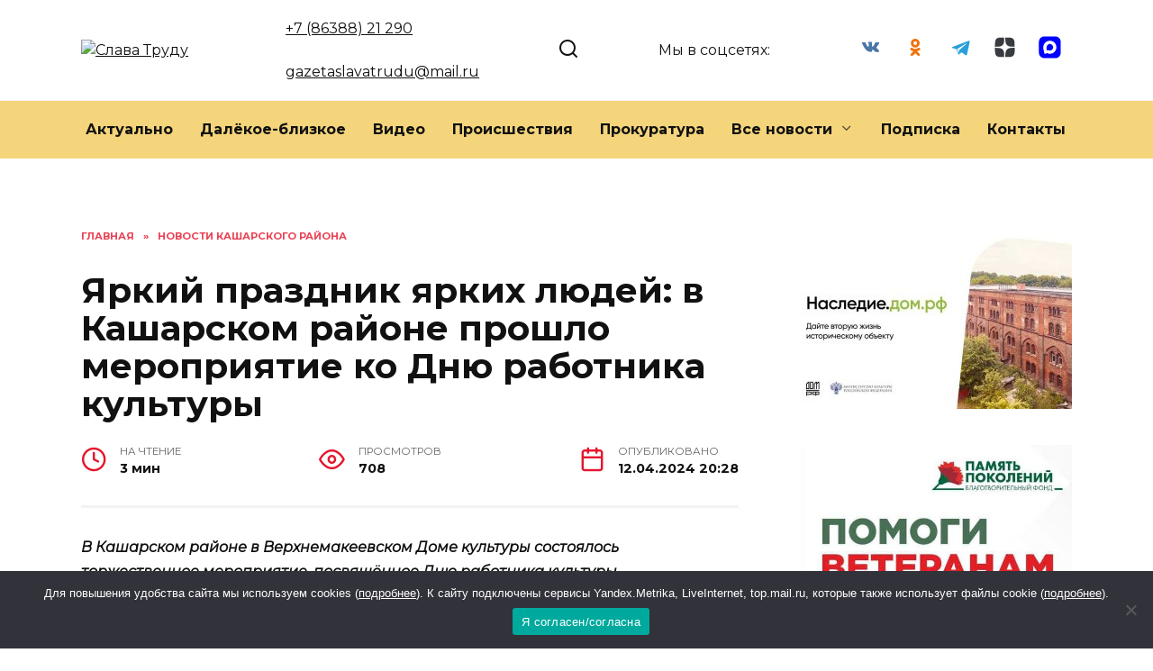

--- FILE ---
content_type: text/html; charset=UTF-8
request_url: https://kasharynews.ru/yarkij-prazdnik-yarkih-ljudej-v-kasharskom-rajone-proshlo-meropriyatie-ko-dnju-rabotnika-kultury/
body_size: 26884
content:
<!doctype html>
<html lang="ru-RU" prefix="og: https://ogp.me/ns#">
<head>
	<meta charset="UTF-8">
	<meta name="viewport" content="width=device-width, initial-scale=1">

	
<!-- SEO от Rank Math - https://rankmath.com/ -->
<title>Яркий праздник ярких людей: в Кашарском районе прошло мероприятие ко Дню работника культуры - Слава Труду</title>
<meta name="description" content="В Кашарском районе в Верхнемакеевском Доме культуры состоялось торжественное мероприятие, посвящённое Дню работника культуры."/>
<meta name="robots" content="follow, index, max-snippet:-1, max-video-preview:-1, max-image-preview:large"/>
<link rel="canonical" href="https://kasharynews.ru/yarkij-prazdnik-yarkih-ljudej-v-kasharskom-rajone-proshlo-meropriyatie-ko-dnju-rabotnika-kultury/" />
<meta property="og:locale" content="ru_RU" />
<meta property="og:type" content="article" />
<meta property="og:title" content="Яркий праздник ярких людей: в Кашарском районе прошло мероприятие ко Дню работника культуры - Слава Труду" />
<meta property="og:description" content="В Кашарском районе в Верхнемакеевском Доме культуры состоялось торжественное мероприятие, посвящённое Дню работника культуры." />
<meta property="og:url" content="https://kasharynews.ru/yarkij-prazdnik-yarkih-ljudej-v-kasharskom-rajone-proshlo-meropriyatie-ko-dnju-rabotnika-kultury/" />
<meta property="og:site_name" content="Слава Труду" />
<meta property="article:tag" content="культура" />
<meta property="article:section" content="Новости Кашарского района" />
<meta property="og:image" content="https://kasharynews.ru/wp-content/uploads/2024/04/img_2212_1.jpg" />
<meta property="og:image:secure_url" content="https://kasharynews.ru/wp-content/uploads/2024/04/img_2212_1.jpg" />
<meta property="og:image:width" content="1024" />
<meta property="og:image:height" content="683" />
<meta property="og:image:alt" content="Мероприятие ко Дню работника культуры в Кашарском районе" />
<meta property="og:image:type" content="image/jpeg" />
<meta property="article:published_time" content="2024-04-12T20:28:00+03:00" />
<meta name="twitter:card" content="summary_large_image" />
<meta name="twitter:title" content="Яркий праздник ярких людей: в Кашарском районе прошло мероприятие ко Дню работника культуры - Слава Труду" />
<meta name="twitter:description" content="В Кашарском районе в Верхнемакеевском Доме культуры состоялось торжественное мероприятие, посвящённое Дню работника культуры." />
<meta name="twitter:site" content="@admin" />
<meta name="twitter:creator" content="@admin" />
<meta name="twitter:image" content="https://kasharynews.ru/wp-content/uploads/2024/04/img_2212_1.jpg" />
<meta name="twitter:label1" content="Автор" />
<meta name="twitter:data1" content="gazeta" />
<meta name="twitter:label2" content="Время чтения" />
<meta name="twitter:data2" content="Меньше минуты" />
<script type="application/ld+json" class="rank-math-schema">{"@context":"https://schema.org","@graph":[{"@type":["Person","Organization"],"@id":"https://kasharynews.ru/#person","name":"\u0421\u043b\u0430\u0432\u0430 \u0422\u0440\u0443\u0434\u0443","sameAs":["https://twitter.com/admin"]},{"@type":"WebSite","@id":"https://kasharynews.ru/#website","url":"https://kasharynews.ru","name":"\u0421\u043b\u0430\u0432\u0430 \u0422\u0440\u0443\u0434\u0443","publisher":{"@id":"https://kasharynews.ru/#person"},"inLanguage":"ru-RU"},{"@type":"ImageObject","@id":"https://kasharynews.ru/wp-content/uploads/2024/04/img_2212_1.jpg","url":"https://kasharynews.ru/wp-content/uploads/2024/04/img_2212_1.jpg","width":"1024","height":"683","caption":"\u041c\u0435\u0440\u043e\u043f\u0440\u0438\u044f\u0442\u0438\u0435 \u043a\u043e \u0414\u043d\u044e \u0440\u0430\u0431\u043e\u0442\u043d\u0438\u043a\u0430 \u043a\u0443\u043b\u044c\u0442\u0443\u0440\u044b \u0432 \u041a\u0430\u0448\u0430\u0440\u0441\u043a\u043e\u043c \u0440\u0430\u0439\u043e\u043d\u0435","inLanguage":"ru-RU"},{"@type":"WebPage","@id":"https://kasharynews.ru/yarkij-prazdnik-yarkih-ljudej-v-kasharskom-rajone-proshlo-meropriyatie-ko-dnju-rabotnika-kultury/#webpage","url":"https://kasharynews.ru/yarkij-prazdnik-yarkih-ljudej-v-kasharskom-rajone-proshlo-meropriyatie-ko-dnju-rabotnika-kultury/","name":"\u042f\u0440\u043a\u0438\u0439 \u043f\u0440\u0430\u0437\u0434\u043d\u0438\u043a \u044f\u0440\u043a\u0438\u0445 \u043b\u044e\u0434\u0435\u0439: \u0432 \u041a\u0430\u0448\u0430\u0440\u0441\u043a\u043e\u043c \u0440\u0430\u0439\u043e\u043d\u0435 \u043f\u0440\u043e\u0448\u043b\u043e \u043c\u0435\u0440\u043e\u043f\u0440\u0438\u044f\u0442\u0438\u0435 \u043a\u043e \u0414\u043d\u044e \u0440\u0430\u0431\u043e\u0442\u043d\u0438\u043a\u0430 \u043a\u0443\u043b\u044c\u0442\u0443\u0440\u044b - \u0421\u043b\u0430\u0432\u0430 \u0422\u0440\u0443\u0434\u0443","datePublished":"2024-04-12T20:28:00+03:00","dateModified":"2024-04-12T20:28:00+03:00","isPartOf":{"@id":"https://kasharynews.ru/#website"},"primaryImageOfPage":{"@id":"https://kasharynews.ru/wp-content/uploads/2024/04/img_2212_1.jpg"},"inLanguage":"ru-RU"},{"@type":"Person","@id":"https://kasharynews.ru/author/gazeta/","name":"gazeta","url":"https://kasharynews.ru/author/gazeta/","image":{"@type":"ImageObject","@id":"https://secure.gravatar.com/avatar/edea39e6e10980be54097385d4172a3f?s=96&amp;d=mm&amp;r=g","url":"https://secure.gravatar.com/avatar/edea39e6e10980be54097385d4172a3f?s=96&amp;d=mm&amp;r=g","caption":"gazeta","inLanguage":"ru-RU"}},{"@type":"BlogPosting","headline":"\u042f\u0440\u043a\u0438\u0439 \u043f\u0440\u0430\u0437\u0434\u043d\u0438\u043a \u044f\u0440\u043a\u0438\u0445 \u043b\u044e\u0434\u0435\u0439: \u0432 \u041a\u0430\u0448\u0430\u0440\u0441\u043a\u043e\u043c \u0440\u0430\u0439\u043e\u043d\u0435 \u043f\u0440\u043e\u0448\u043b\u043e \u043c\u0435\u0440\u043e\u043f\u0440\u0438\u044f\u0442\u0438\u0435 \u043a\u043e \u0414\u043d\u044e \u0440\u0430\u0431\u043e\u0442\u043d\u0438\u043a\u0430 \u043a\u0443\u043b\u044c\u0442\u0443\u0440\u044b - \u0421\u043b\u0430\u0432\u0430 \u0422\u0440\u0443\u0434\u0443","datePublished":"2024-04-12T20:28:00+03:00","dateModified":"2024-04-12T20:28:00+03:00","articleSection":"\u041d\u043e\u0432\u043e\u0441\u0442\u0438 \u041a\u0430\u0448\u0430\u0440\u0441\u043a\u043e\u0433\u043e \u0440\u0430\u0439\u043e\u043d\u0430","author":{"@id":"https://kasharynews.ru/author/gazeta/","name":"gazeta"},"publisher":{"@id":"https://kasharynews.ru/#person"},"description":"\u0412 \u041a\u0430\u0448\u0430\u0440\u0441\u043a\u043e\u043c \u0440\u0430\u0439\u043e\u043d\u0435 \u0432 \u0412\u0435\u0440\u0445\u043d\u0435\u043c\u0430\u043a\u0435\u0435\u0432\u0441\u043a\u043e\u043c \u0414\u043e\u043c\u0435 \u043a\u0443\u043b\u044c\u0442\u0443\u0440\u044b \u0441\u043e\u0441\u0442\u043e\u044f\u043b\u043e\u0441\u044c \u0442\u043e\u0440\u0436\u0435\u0441\u0442\u0432\u0435\u043d\u043d\u043e\u0435 \u043c\u0435\u0440\u043e\u043f\u0440\u0438\u044f\u0442\u0438\u0435, \u043f\u043e\u0441\u0432\u044f\u0449\u0451\u043d\u043d\u043e\u0435 \u0414\u043d\u044e \u0440\u0430\u0431\u043e\u0442\u043d\u0438\u043a\u0430 \u043a\u0443\u043b\u044c\u0442\u0443\u0440\u044b.","name":"\u042f\u0440\u043a\u0438\u0439 \u043f\u0440\u0430\u0437\u0434\u043d\u0438\u043a \u044f\u0440\u043a\u0438\u0445 \u043b\u044e\u0434\u0435\u0439: \u0432 \u041a\u0430\u0448\u0430\u0440\u0441\u043a\u043e\u043c \u0440\u0430\u0439\u043e\u043d\u0435 \u043f\u0440\u043e\u0448\u043b\u043e \u043c\u0435\u0440\u043e\u043f\u0440\u0438\u044f\u0442\u0438\u0435 \u043a\u043e \u0414\u043d\u044e \u0440\u0430\u0431\u043e\u0442\u043d\u0438\u043a\u0430 \u043a\u0443\u043b\u044c\u0442\u0443\u0440\u044b - \u0421\u043b\u0430\u0432\u0430 \u0422\u0440\u0443\u0434\u0443","@id":"https://kasharynews.ru/yarkij-prazdnik-yarkih-ljudej-v-kasharskom-rajone-proshlo-meropriyatie-ko-dnju-rabotnika-kultury/#richSnippet","isPartOf":{"@id":"https://kasharynews.ru/yarkij-prazdnik-yarkih-ljudej-v-kasharskom-rajone-proshlo-meropriyatie-ko-dnju-rabotnika-kultury/#webpage"},"image":{"@id":"https://kasharynews.ru/wp-content/uploads/2024/04/img_2212_1.jpg"},"inLanguage":"ru-RU","mainEntityOfPage":{"@id":"https://kasharynews.ru/yarkij-prazdnik-yarkih-ljudej-v-kasharskom-rajone-proshlo-meropriyatie-ko-dnju-rabotnika-kultury/#webpage"}}]}</script>
<!-- /Rank Math WordPress SEO плагин -->

<link rel='dns-prefetch' href='//fonts.googleapis.com' />
<link rel="alternate" type="application/rss+xml" title="Слава Труду &raquo; Лента комментариев к &laquo;Яркий праздник ярких людей: в Кашарском районе прошло мероприятие ко Дню работника культуры&raquo;" href="https://kasharynews.ru/yarkij-prazdnik-yarkih-ljudej-v-kasharskom-rajone-proshlo-meropriyatie-ko-dnju-rabotnika-kultury/feed/" />
<script type="text/javascript">
/* <![CDATA[ */
window._wpemojiSettings = {"baseUrl":"https:\/\/s.w.org\/images\/core\/emoji\/15.0.3\/72x72\/","ext":".png","svgUrl":"https:\/\/s.w.org\/images\/core\/emoji\/15.0.3\/svg\/","svgExt":".svg","source":{"concatemoji":"https:\/\/kasharynews.ru\/wp-includes\/js\/wp-emoji-release.min.js?ver=6.5.7"}};
/*! This file is auto-generated */
!function(i,n){var o,s,e;function c(e){try{var t={supportTests:e,timestamp:(new Date).valueOf()};sessionStorage.setItem(o,JSON.stringify(t))}catch(e){}}function p(e,t,n){e.clearRect(0,0,e.canvas.width,e.canvas.height),e.fillText(t,0,0);var t=new Uint32Array(e.getImageData(0,0,e.canvas.width,e.canvas.height).data),r=(e.clearRect(0,0,e.canvas.width,e.canvas.height),e.fillText(n,0,0),new Uint32Array(e.getImageData(0,0,e.canvas.width,e.canvas.height).data));return t.every(function(e,t){return e===r[t]})}function u(e,t,n){switch(t){case"flag":return n(e,"\ud83c\udff3\ufe0f\u200d\u26a7\ufe0f","\ud83c\udff3\ufe0f\u200b\u26a7\ufe0f")?!1:!n(e,"\ud83c\uddfa\ud83c\uddf3","\ud83c\uddfa\u200b\ud83c\uddf3")&&!n(e,"\ud83c\udff4\udb40\udc67\udb40\udc62\udb40\udc65\udb40\udc6e\udb40\udc67\udb40\udc7f","\ud83c\udff4\u200b\udb40\udc67\u200b\udb40\udc62\u200b\udb40\udc65\u200b\udb40\udc6e\u200b\udb40\udc67\u200b\udb40\udc7f");case"emoji":return!n(e,"\ud83d\udc26\u200d\u2b1b","\ud83d\udc26\u200b\u2b1b")}return!1}function f(e,t,n){var r="undefined"!=typeof WorkerGlobalScope&&self instanceof WorkerGlobalScope?new OffscreenCanvas(300,150):i.createElement("canvas"),a=r.getContext("2d",{willReadFrequently:!0}),o=(a.textBaseline="top",a.font="600 32px Arial",{});return e.forEach(function(e){o[e]=t(a,e,n)}),o}function t(e){var t=i.createElement("script");t.src=e,t.defer=!0,i.head.appendChild(t)}"undefined"!=typeof Promise&&(o="wpEmojiSettingsSupports",s=["flag","emoji"],n.supports={everything:!0,everythingExceptFlag:!0},e=new Promise(function(e){i.addEventListener("DOMContentLoaded",e,{once:!0})}),new Promise(function(t){var n=function(){try{var e=JSON.parse(sessionStorage.getItem(o));if("object"==typeof e&&"number"==typeof e.timestamp&&(new Date).valueOf()<e.timestamp+604800&&"object"==typeof e.supportTests)return e.supportTests}catch(e){}return null}();if(!n){if("undefined"!=typeof Worker&&"undefined"!=typeof OffscreenCanvas&&"undefined"!=typeof URL&&URL.createObjectURL&&"undefined"!=typeof Blob)try{var e="postMessage("+f.toString()+"("+[JSON.stringify(s),u.toString(),p.toString()].join(",")+"));",r=new Blob([e],{type:"text/javascript"}),a=new Worker(URL.createObjectURL(r),{name:"wpTestEmojiSupports"});return void(a.onmessage=function(e){c(n=e.data),a.terminate(),t(n)})}catch(e){}c(n=f(s,u,p))}t(n)}).then(function(e){for(var t in e)n.supports[t]=e[t],n.supports.everything=n.supports.everything&&n.supports[t],"flag"!==t&&(n.supports.everythingExceptFlag=n.supports.everythingExceptFlag&&n.supports[t]);n.supports.everythingExceptFlag=n.supports.everythingExceptFlag&&!n.supports.flag,n.DOMReady=!1,n.readyCallback=function(){n.DOMReady=!0}}).then(function(){return e}).then(function(){var e;n.supports.everything||(n.readyCallback(),(e=n.source||{}).concatemoji?t(e.concatemoji):e.wpemoji&&e.twemoji&&(t(e.twemoji),t(e.wpemoji)))}))}((window,document),window._wpemojiSettings);
/* ]]> */
</script>
<style id='wp-emoji-styles-inline-css' type='text/css'>

	img.wp-smiley, img.emoji {
		display: inline !important;
		border: none !important;
		box-shadow: none !important;
		height: 1em !important;
		width: 1em !important;
		margin: 0 0.07em !important;
		vertical-align: -0.1em !important;
		background: none !important;
		padding: 0 !important;
	}
</style>
<link rel='stylesheet' id='wp-block-library-css' href='https://kasharynews.ru/wp-includes/css/dist/block-library/style.min.css?ver=6.5.7'  media='all' />
<style id='wp-block-library-theme-inline-css' type='text/css'>
.wp-block-audio figcaption{color:#555;font-size:13px;text-align:center}.is-dark-theme .wp-block-audio figcaption{color:#ffffffa6}.wp-block-audio{margin:0 0 1em}.wp-block-code{border:1px solid #ccc;border-radius:4px;font-family:Menlo,Consolas,monaco,monospace;padding:.8em 1em}.wp-block-embed figcaption{color:#555;font-size:13px;text-align:center}.is-dark-theme .wp-block-embed figcaption{color:#ffffffa6}.wp-block-embed{margin:0 0 1em}.blocks-gallery-caption{color:#555;font-size:13px;text-align:center}.is-dark-theme .blocks-gallery-caption{color:#ffffffa6}.wp-block-image figcaption{color:#555;font-size:13px;text-align:center}.is-dark-theme .wp-block-image figcaption{color:#ffffffa6}.wp-block-image{margin:0 0 1em}.wp-block-pullquote{border-bottom:4px solid;border-top:4px solid;color:currentColor;margin-bottom:1.75em}.wp-block-pullquote cite,.wp-block-pullquote footer,.wp-block-pullquote__citation{color:currentColor;font-size:.8125em;font-style:normal;text-transform:uppercase}.wp-block-quote{border-left:.25em solid;margin:0 0 1.75em;padding-left:1em}.wp-block-quote cite,.wp-block-quote footer{color:currentColor;font-size:.8125em;font-style:normal;position:relative}.wp-block-quote.has-text-align-right{border-left:none;border-right:.25em solid;padding-left:0;padding-right:1em}.wp-block-quote.has-text-align-center{border:none;padding-left:0}.wp-block-quote.is-large,.wp-block-quote.is-style-large,.wp-block-quote.is-style-plain{border:none}.wp-block-search .wp-block-search__label{font-weight:700}.wp-block-search__button{border:1px solid #ccc;padding:.375em .625em}:where(.wp-block-group.has-background){padding:1.25em 2.375em}.wp-block-separator.has-css-opacity{opacity:.4}.wp-block-separator{border:none;border-bottom:2px solid;margin-left:auto;margin-right:auto}.wp-block-separator.has-alpha-channel-opacity{opacity:1}.wp-block-separator:not(.is-style-wide):not(.is-style-dots){width:100px}.wp-block-separator.has-background:not(.is-style-dots){border-bottom:none;height:1px}.wp-block-separator.has-background:not(.is-style-wide):not(.is-style-dots){height:2px}.wp-block-table{margin:0 0 1em}.wp-block-table td,.wp-block-table th{word-break:normal}.wp-block-table figcaption{color:#555;font-size:13px;text-align:center}.is-dark-theme .wp-block-table figcaption{color:#ffffffa6}.wp-block-video figcaption{color:#555;font-size:13px;text-align:center}.is-dark-theme .wp-block-video figcaption{color:#ffffffa6}.wp-block-video{margin:0 0 1em}.wp-block-template-part.has-background{margin-bottom:0;margin-top:0;padding:1.25em 2.375em}
</style>
<style id='rank-math-toc-block-style-inline-css' type='text/css'>
.wp-block-rank-math-toc-block nav ol{counter-reset:item}.wp-block-rank-math-toc-block nav ol li{display:block}.wp-block-rank-math-toc-block nav ol li:before{content:counters(item, ".") ". ";counter-increment:item}

</style>
<style id='classic-theme-styles-inline-css' type='text/css'>
/*! This file is auto-generated */
.wp-block-button__link{color:#fff;background-color:#32373c;border-radius:9999px;box-shadow:none;text-decoration:none;padding:calc(.667em + 2px) calc(1.333em + 2px);font-size:1.125em}.wp-block-file__button{background:#32373c;color:#fff;text-decoration:none}
</style>
<style id='global-styles-inline-css' type='text/css'>
body{--wp--preset--color--black: #000000;--wp--preset--color--cyan-bluish-gray: #abb8c3;--wp--preset--color--white: #ffffff;--wp--preset--color--pale-pink: #f78da7;--wp--preset--color--vivid-red: #cf2e2e;--wp--preset--color--luminous-vivid-orange: #ff6900;--wp--preset--color--luminous-vivid-amber: #fcb900;--wp--preset--color--light-green-cyan: #7bdcb5;--wp--preset--color--vivid-green-cyan: #00d084;--wp--preset--color--pale-cyan-blue: #8ed1fc;--wp--preset--color--vivid-cyan-blue: #0693e3;--wp--preset--color--vivid-purple: #9b51e0;--wp--preset--gradient--vivid-cyan-blue-to-vivid-purple: linear-gradient(135deg,rgba(6,147,227,1) 0%,rgb(155,81,224) 100%);--wp--preset--gradient--light-green-cyan-to-vivid-green-cyan: linear-gradient(135deg,rgb(122,220,180) 0%,rgb(0,208,130) 100%);--wp--preset--gradient--luminous-vivid-amber-to-luminous-vivid-orange: linear-gradient(135deg,rgba(252,185,0,1) 0%,rgba(255,105,0,1) 100%);--wp--preset--gradient--luminous-vivid-orange-to-vivid-red: linear-gradient(135deg,rgba(255,105,0,1) 0%,rgb(207,46,46) 100%);--wp--preset--gradient--very-light-gray-to-cyan-bluish-gray: linear-gradient(135deg,rgb(238,238,238) 0%,rgb(169,184,195) 100%);--wp--preset--gradient--cool-to-warm-spectrum: linear-gradient(135deg,rgb(74,234,220) 0%,rgb(151,120,209) 20%,rgb(207,42,186) 40%,rgb(238,44,130) 60%,rgb(251,105,98) 80%,rgb(254,248,76) 100%);--wp--preset--gradient--blush-light-purple: linear-gradient(135deg,rgb(255,206,236) 0%,rgb(152,150,240) 100%);--wp--preset--gradient--blush-bordeaux: linear-gradient(135deg,rgb(254,205,165) 0%,rgb(254,45,45) 50%,rgb(107,0,62) 100%);--wp--preset--gradient--luminous-dusk: linear-gradient(135deg,rgb(255,203,112) 0%,rgb(199,81,192) 50%,rgb(65,88,208) 100%);--wp--preset--gradient--pale-ocean: linear-gradient(135deg,rgb(255,245,203) 0%,rgb(182,227,212) 50%,rgb(51,167,181) 100%);--wp--preset--gradient--electric-grass: linear-gradient(135deg,rgb(202,248,128) 0%,rgb(113,206,126) 100%);--wp--preset--gradient--midnight: linear-gradient(135deg,rgb(2,3,129) 0%,rgb(40,116,252) 100%);--wp--preset--font-size--small: 19.5px;--wp--preset--font-size--medium: 20px;--wp--preset--font-size--large: 36.5px;--wp--preset--font-size--x-large: 42px;--wp--preset--font-size--normal: 22px;--wp--preset--font-size--huge: 49.5px;--wp--preset--spacing--20: 0.44rem;--wp--preset--spacing--30: 0.67rem;--wp--preset--spacing--40: 1rem;--wp--preset--spacing--50: 1.5rem;--wp--preset--spacing--60: 2.25rem;--wp--preset--spacing--70: 3.38rem;--wp--preset--spacing--80: 5.06rem;--wp--preset--shadow--natural: 6px 6px 9px rgba(0, 0, 0, 0.2);--wp--preset--shadow--deep: 12px 12px 50px rgba(0, 0, 0, 0.4);--wp--preset--shadow--sharp: 6px 6px 0px rgba(0, 0, 0, 0.2);--wp--preset--shadow--outlined: 6px 6px 0px -3px rgba(255, 255, 255, 1), 6px 6px rgba(0, 0, 0, 1);--wp--preset--shadow--crisp: 6px 6px 0px rgba(0, 0, 0, 1);}:where(.is-layout-flex){gap: 0.5em;}:where(.is-layout-grid){gap: 0.5em;}body .is-layout-flex{display: flex;}body .is-layout-flex{flex-wrap: wrap;align-items: center;}body .is-layout-flex > *{margin: 0;}body .is-layout-grid{display: grid;}body .is-layout-grid > *{margin: 0;}:where(.wp-block-columns.is-layout-flex){gap: 2em;}:where(.wp-block-columns.is-layout-grid){gap: 2em;}:where(.wp-block-post-template.is-layout-flex){gap: 1.25em;}:where(.wp-block-post-template.is-layout-grid){gap: 1.25em;}.has-black-color{color: var(--wp--preset--color--black) !important;}.has-cyan-bluish-gray-color{color: var(--wp--preset--color--cyan-bluish-gray) !important;}.has-white-color{color: var(--wp--preset--color--white) !important;}.has-pale-pink-color{color: var(--wp--preset--color--pale-pink) !important;}.has-vivid-red-color{color: var(--wp--preset--color--vivid-red) !important;}.has-luminous-vivid-orange-color{color: var(--wp--preset--color--luminous-vivid-orange) !important;}.has-luminous-vivid-amber-color{color: var(--wp--preset--color--luminous-vivid-amber) !important;}.has-light-green-cyan-color{color: var(--wp--preset--color--light-green-cyan) !important;}.has-vivid-green-cyan-color{color: var(--wp--preset--color--vivid-green-cyan) !important;}.has-pale-cyan-blue-color{color: var(--wp--preset--color--pale-cyan-blue) !important;}.has-vivid-cyan-blue-color{color: var(--wp--preset--color--vivid-cyan-blue) !important;}.has-vivid-purple-color{color: var(--wp--preset--color--vivid-purple) !important;}.has-black-background-color{background-color: var(--wp--preset--color--black) !important;}.has-cyan-bluish-gray-background-color{background-color: var(--wp--preset--color--cyan-bluish-gray) !important;}.has-white-background-color{background-color: var(--wp--preset--color--white) !important;}.has-pale-pink-background-color{background-color: var(--wp--preset--color--pale-pink) !important;}.has-vivid-red-background-color{background-color: var(--wp--preset--color--vivid-red) !important;}.has-luminous-vivid-orange-background-color{background-color: var(--wp--preset--color--luminous-vivid-orange) !important;}.has-luminous-vivid-amber-background-color{background-color: var(--wp--preset--color--luminous-vivid-amber) !important;}.has-light-green-cyan-background-color{background-color: var(--wp--preset--color--light-green-cyan) !important;}.has-vivid-green-cyan-background-color{background-color: var(--wp--preset--color--vivid-green-cyan) !important;}.has-pale-cyan-blue-background-color{background-color: var(--wp--preset--color--pale-cyan-blue) !important;}.has-vivid-cyan-blue-background-color{background-color: var(--wp--preset--color--vivid-cyan-blue) !important;}.has-vivid-purple-background-color{background-color: var(--wp--preset--color--vivid-purple) !important;}.has-black-border-color{border-color: var(--wp--preset--color--black) !important;}.has-cyan-bluish-gray-border-color{border-color: var(--wp--preset--color--cyan-bluish-gray) !important;}.has-white-border-color{border-color: var(--wp--preset--color--white) !important;}.has-pale-pink-border-color{border-color: var(--wp--preset--color--pale-pink) !important;}.has-vivid-red-border-color{border-color: var(--wp--preset--color--vivid-red) !important;}.has-luminous-vivid-orange-border-color{border-color: var(--wp--preset--color--luminous-vivid-orange) !important;}.has-luminous-vivid-amber-border-color{border-color: var(--wp--preset--color--luminous-vivid-amber) !important;}.has-light-green-cyan-border-color{border-color: var(--wp--preset--color--light-green-cyan) !important;}.has-vivid-green-cyan-border-color{border-color: var(--wp--preset--color--vivid-green-cyan) !important;}.has-pale-cyan-blue-border-color{border-color: var(--wp--preset--color--pale-cyan-blue) !important;}.has-vivid-cyan-blue-border-color{border-color: var(--wp--preset--color--vivid-cyan-blue) !important;}.has-vivid-purple-border-color{border-color: var(--wp--preset--color--vivid-purple) !important;}.has-vivid-cyan-blue-to-vivid-purple-gradient-background{background: var(--wp--preset--gradient--vivid-cyan-blue-to-vivid-purple) !important;}.has-light-green-cyan-to-vivid-green-cyan-gradient-background{background: var(--wp--preset--gradient--light-green-cyan-to-vivid-green-cyan) !important;}.has-luminous-vivid-amber-to-luminous-vivid-orange-gradient-background{background: var(--wp--preset--gradient--luminous-vivid-amber-to-luminous-vivid-orange) !important;}.has-luminous-vivid-orange-to-vivid-red-gradient-background{background: var(--wp--preset--gradient--luminous-vivid-orange-to-vivid-red) !important;}.has-very-light-gray-to-cyan-bluish-gray-gradient-background{background: var(--wp--preset--gradient--very-light-gray-to-cyan-bluish-gray) !important;}.has-cool-to-warm-spectrum-gradient-background{background: var(--wp--preset--gradient--cool-to-warm-spectrum) !important;}.has-blush-light-purple-gradient-background{background: var(--wp--preset--gradient--blush-light-purple) !important;}.has-blush-bordeaux-gradient-background{background: var(--wp--preset--gradient--blush-bordeaux) !important;}.has-luminous-dusk-gradient-background{background: var(--wp--preset--gradient--luminous-dusk) !important;}.has-pale-ocean-gradient-background{background: var(--wp--preset--gradient--pale-ocean) !important;}.has-electric-grass-gradient-background{background: var(--wp--preset--gradient--electric-grass) !important;}.has-midnight-gradient-background{background: var(--wp--preset--gradient--midnight) !important;}.has-small-font-size{font-size: var(--wp--preset--font-size--small) !important;}.has-medium-font-size{font-size: var(--wp--preset--font-size--medium) !important;}.has-large-font-size{font-size: var(--wp--preset--font-size--large) !important;}.has-x-large-font-size{font-size: var(--wp--preset--font-size--x-large) !important;}
.wp-block-navigation a:where(:not(.wp-element-button)){color: inherit;}
:where(.wp-block-post-template.is-layout-flex){gap: 1.25em;}:where(.wp-block-post-template.is-layout-grid){gap: 1.25em;}
:where(.wp-block-columns.is-layout-flex){gap: 2em;}:where(.wp-block-columns.is-layout-grid){gap: 2em;}
.wp-block-pullquote{font-size: 1.5em;line-height: 1.6;}
</style>
<link rel='stylesheet' id='cookie-notice-front-css' href='https://kasharynews.ru/wp-content/plugins/cookie-notice/css/front.min.css?ver=2.5.5'  media='all' />
<link rel='stylesheet' id='google-fonts-css' href='https://fonts.googleapis.com/css?family=Montserrat%3A400%2C400i%2C700&#038;subset=cyrillic&#038;display=swap&#038;ver=6.5.7'  media='all' />
<link rel='stylesheet' id='reboot-style-css' href='https://kasharynews.ru/wp-content/themes/reboot/assets/css/style.min.css?ver=1.5.5'  media='all' />
<link rel='stylesheet' id='reboot-style-child-css' href='https://kasharynews.ru/wp-content/themes/reboot_child/style.css?ver=6.5.7'  media='all' />
<script type="text/javascript" id="cookie-notice-front-js-before">
/* <![CDATA[ */
var cnArgs = {"ajaxUrl":"https:\/\/kasharynews.ru\/wp-admin\/admin-ajax.php","nonce":"ef75950d12","hideEffect":"fade","position":"bottom","onScroll":false,"onScrollOffset":100,"onClick":false,"cookieName":"cookie_notice_accepted","cookieTime":2592000,"cookieTimeRejected":2592000,"globalCookie":false,"redirection":false,"cache":false,"revokeCookies":false,"revokeCookiesOpt":"automatic"};
/* ]]> */
</script>
<script type="text/javascript" src="https://kasharynews.ru/wp-content/plugins/cookie-notice/js/front.min.js?ver=2.5.5" id="cookie-notice-front-js"></script>
<script type="text/javascript" src="https://kasharynews.ru/wp-includes/js/jquery/jquery.min.js?ver=3.7.1" id="jquery-core-js"></script>
<script type="text/javascript" src="https://kasharynews.ru/wp-includes/js/jquery/jquery-migrate.min.js?ver=3.4.1" id="jquery-migrate-js"></script>
<link rel="https://api.w.org/" href="https://kasharynews.ru/wp-json/" /><link rel="alternate" type="application/json" href="https://kasharynews.ru/wp-json/wp/v2/posts/65984" /><link rel="EditURI" type="application/rsd+xml" title="RSD" href="https://kasharynews.ru/xmlrpc.php?rsd" />
<meta name="generator" content="WordPress 6.5.7" />
<link rel='shortlink' href='https://kasharynews.ru/?p=65984' />
<link rel="alternate" type="application/json+oembed" href="https://kasharynews.ru/wp-json/oembed/1.0/embed?url=https%3A%2F%2Fkasharynews.ru%2Fyarkij-prazdnik-yarkih-ljudej-v-kasharskom-rajone-proshlo-meropriyatie-ko-dnju-rabotnika-kultury%2F" />
<link rel="alternate" type="text/xml+oembed" href="https://kasharynews.ru/wp-json/oembed/1.0/embed?url=https%3A%2F%2Fkasharynews.ru%2Fyarkij-prazdnik-yarkih-ljudej-v-kasharskom-rajone-proshlo-meropriyatie-ko-dnju-rabotnika-kultury%2F&#038;format=xml" />
<link rel="preload" href="https://kasharynews.ru/wp-content/themes/reboot/assets/fonts/wpshop-core.ttf" as="font" crossorigin><link rel="prefetch" href="https://kasharynews.ru/wp-content/uploads/2024/04/img_2212_1.jpg" as="image" crossorigin>
    <style>::selection, .card-slider__category, .card-slider-container .swiper-pagination-bullet-active, .post-card--grid .post-card__thumbnail:before, .post-card:not(.post-card--small) .post-card__thumbnail a:before, .post-card:not(.post-card--small) .post-card__category,  .post-box--high .post-box__category span, .post-box--wide .post-box__category span, .page-separator, .pagination .nav-links .page-numbers:not(.dots):not(.current):before, .btn, .btn-primary:hover, .btn-primary:not(:disabled):not(.disabled).active, .btn-primary:not(:disabled):not(.disabled):active, .show>.btn-primary.dropdown-toggle, .comment-respond .form-submit input, .page-links__item:hover{background-color:#e5152c}.entry-image--big .entry-image__body .post-card__category a, .home-text ul:not([class])>li:before, .home-text ul.wp-block-list>li:before, .page-content ul:not([class])>li:before, .page-content ul.wp-block-list>li:before, .taxonomy-description ul:not([class])>li:before, .taxonomy-description ul.wp-block-list>li:before, .widget-area .widget_categories ul.menu li a:before, .widget-area .widget_categories ul.menu li span:before, .widget-area .widget_categories>ul li a:before, .widget-area .widget_categories>ul li span:before, .widget-area .widget_nav_menu ul.menu li a:before, .widget-area .widget_nav_menu ul.menu li span:before, .widget-area .widget_nav_menu>ul li a:before, .widget-area .widget_nav_menu>ul li span:before, .page-links .page-numbers:not(.dots):not(.current):before, .page-links .post-page-numbers:not(.dots):not(.current):before, .pagination .nav-links .page-numbers:not(.dots):not(.current):before, .pagination .nav-links .post-page-numbers:not(.dots):not(.current):before, .entry-image--full .entry-image__body .post-card__category a, .entry-image--fullscreen .entry-image__body .post-card__category a, .entry-image--wide .entry-image__body .post-card__category a{background-color:#e5152c}.comment-respond input:focus, select:focus, textarea:focus, .post-card--grid.post-card--thumbnail-no, .post-card--standard:after, .post-card--related.post-card--thumbnail-no:hover, .spoiler-box, .btn-primary, .btn-primary:hover, .btn-primary:not(:disabled):not(.disabled).active, .btn-primary:not(:disabled):not(.disabled):active, .show>.btn-primary.dropdown-toggle, .inp:focus, .entry-tag:focus, .entry-tag:hover, .search-screen .search-form .search-field:focus, .entry-content ul:not([class])>li:before, .entry-content ul.wp-block-list>li:before, .text-content ul:not([class])>li:before, .text-content ul.wp-block-list>li:before, .page-content ul:not([class])>li:before, .page-content ul.wp-block-list>li:before, .taxonomy-description ul:not([class])>li:before, .taxonomy-description ul.wp-block-list>li:before, .entry-content blockquote:not(.wpremark),
        .input:focus, input[type=color]:focus, input[type=date]:focus, input[type=datetime-local]:focus, input[type=datetime]:focus, input[type=email]:focus, input[type=month]:focus, input[type=number]:focus, input[type=password]:focus, input[type=range]:focus, input[type=search]:focus, input[type=tel]:focus, input[type=text]:focus, input[type=time]:focus, input[type=url]:focus, input[type=week]:focus, select:focus, textarea:focus{border-color:#e5152c !important}.post-card--small .post-card__category, .post-card__author:before, .post-card__comments:before, .post-card__date:before, .post-card__like:before, .post-card__views:before, .entry-author:before, .entry-date:before, .entry-time:before, .entry-views:before, .entry-comments:before, .entry-content ol:not([class])>li:before, .entry-content ol.wp-block-list>li:before, .text-content ol:not([class])>li:before, .text-content ol.wp-block-list>li:before, .entry-content blockquote:before, .spoiler-box__title:after, .search-icon:hover:before, .search-form .search-submit:hover:before, .star-rating-item.hover,
        .comment-list .bypostauthor>.comment-body .comment-author:after,
        .breadcrumb a, .breadcrumb span,
        .search-screen .search-form .search-submit:before, 
        .star-rating--score-1:not(.hover) .star-rating-item:nth-child(1),
        .star-rating--score-2:not(.hover) .star-rating-item:nth-child(1), .star-rating--score-2:not(.hover) .star-rating-item:nth-child(2),
        .star-rating--score-3:not(.hover) .star-rating-item:nth-child(1), .star-rating--score-3:not(.hover) .star-rating-item:nth-child(2), .star-rating--score-3:not(.hover) .star-rating-item:nth-child(3),
        .star-rating--score-4:not(.hover) .star-rating-item:nth-child(1), .star-rating--score-4:not(.hover) .star-rating-item:nth-child(2), .star-rating--score-4:not(.hover) .star-rating-item:nth-child(3), .star-rating--score-4:not(.hover) .star-rating-item:nth-child(4),
        .star-rating--score-5:not(.hover) .star-rating-item:nth-child(1), .star-rating--score-5:not(.hover) .star-rating-item:nth-child(2), .star-rating--score-5:not(.hover) .star-rating-item:nth-child(3), .star-rating--score-5:not(.hover) .star-rating-item:nth-child(4), .star-rating--score-5:not(.hover) .star-rating-item:nth-child(5){color:#e5152c}.entry-content a:not(.wp-block-button__link), .entry-content a:not(.wp-block-button__link):visited, .spanlink, .comment-reply-link, .pseudo-link, .widget_calendar a, .widget_recent_comments a, .child-categories ul li a{color:#dd3333}.child-categories ul li a{border-color:#dd3333}a:hover, a:focus, a:active, .spanlink:hover, .entry-content a:not(.wp-block-button__link):hover, .entry-content a:not(.wp-block-button__link):focus, .entry-content a:not(.wp-block-button__link):active, .top-menu ul li>a:hover, .top-menu ul li>span:hover, .main-navigation ul li a:hover, .main-navigation ul li span:hover, .footer-navigation ul li a:hover, .footer-navigation ul li span:hover, .comment-reply-link:hover, .pseudo-link:hover, .child-categories ul li a:hover{color:#e5152c}.top-menu>ul>li>a:before, .top-menu>ul>li>span:before{background:#e5152c}.child-categories ul li a:hover, .post-box--no-thumb a:hover{border-color:#e5152c}.post-box--card:hover{box-shadow: inset 0 0 0 1px #e5152c}.post-box--card:hover{-webkit-box-shadow: inset 0 0 0 1px #e5152c}.main-navigation, .main-navigation ul li .sub-menu li, .main-navigation ul li.menu-item-has-children:before, .footer-navigation, .footer-navigation ul li .sub-menu li, .footer-navigation ul li.menu-item-has-children:before{background-color:#f4d57b}</style>
<link rel="icon" href="https://kasharynews.ru/wp-content/uploads/2025/12/cropped-logo-logo-32x32.png" sizes="32x32" />
<link rel="icon" href="https://kasharynews.ru/wp-content/uploads/2025/12/cropped-logo-logo-192x192.png" sizes="192x192" />
<link rel="apple-touch-icon" href="https://kasharynews.ru/wp-content/uploads/2025/12/cropped-logo-logo-180x180.png" />
<meta name="msapplication-TileImage" content="https://kasharynews.ru/wp-content/uploads/2025/12/cropped-logo-logo-270x270.png" />
    <meta name="yandex-verification" content="d92c9fbd7942268d" />
<meta name="google-site-verification" content="hYUxNb55UrvkKvz2Q7NYoX_IT4JFAXkqMnWpeiW1kxc" />

<!--LiveInternet counter--><script>
new Image().src = "https://counter.yadro.ru/hit?r"+
escape(document.referrer)+((typeof(screen)=="undefined")?"":
";s"+screen.width+"*"+screen.height+"*"+(screen.colorDepth?
screen.colorDepth:screen.pixelDepth))+";u"+escape(document.URL)+
";h"+escape(document.title.substring(0,150))+
";"+Math.random();</script><!--/LiveInternet-->

<!--head -->
<script async src="https://widget.sparrow.ru/js/loader.js"></script>

<!--body -->
<!-- Sparrow Lenta Loader -->
<script type="text/javascript" data-key="becd3d900baeef0293186a23e5de1042">
    (function(w, a) {
        (w[a] = w[a] || []).push({
            'script_key': 'becd3d900baeef0293186a23e5de1042',
            'settings': {
                'w': 91711,
                'sid': 55099,
                'type': 'lenta',
            }
        });
        if(window['_SparrowLoader']){
          window['_SparrowLoader'].initWidgets();
        }
    })(window, '_sparrow_widgets');
</script>
<!-- /Sparrow Lenta Loader-->


<!--В <head> сайта один раз добавьте код загрузчика-->
<script>window.yaContextCb = window.yaContextCb || []</script>
<script src="https://yandex.ru/ads/system/context.js" async></script>

<meta name="zen-verification" content="7VBflhoeh4XSZjLlLzANR1HW7thJanzrWE8KLvs8Wt2XefsTilVu73gDIUVJtMiV" /></head>

<body class="post-template-default single single-post postid-65984 single-format-standard wp-embed-responsive cookies-not-set sidebar-right">



<div id="page" class="site">
    <a class="skip-link screen-reader-text" href="#content"><!--noindex-->Перейти к содержанию<!--/noindex--></a>

    <div class="search-screen-overlay js-search-screen-overlay"></div>
    <div class="search-screen js-search-screen">
        
<form role="search" method="get" class="search-form" action="https://kasharynews.ru/">
    <label>
        <span class="screen-reader-text"><!--noindex-->Search for:<!--/noindex--></span>
        <input type="search" class="search-field" placeholder="Поиск…" value="" name="s">
    </label>
    <button type="submit" class="search-submit"></button>
</form>    </div>

    

<header id="masthead" class="site-header full" itemscope itemtype="http://schema.org/WPHeader">
    <div class="site-header-inner fixed">

        <div class="humburger js-humburger"><span></span><span></span><span></span></div>

        
<div class="site-branding">

    <div class="site-logotype"><a href="https://kasharynews.ru/"><img src="https://kasharynews.ru/wp-content/uploads/2024/05/logo-logo.png" width="552" height="162" alt="Слава Труду"></a></div></div><!-- .site-branding -->                <div class="header-html-1">
                    <a class="site-description-tel" href="tel:+78638821290"> +7 (86388) 21 290 </a></br>

</br>
<a class="site-description-tel" href="mailto:gazetaslavatrudu@mail.ru ">gazetaslavatrudu@mail.ru</a>                </div>
                            <div class="header-search">
                    <span class="search-icon js-search-icon"></span>
                </div>
                            <div class="header-html-2">
                    Мы в соцсетях:                </div>
            
<div class="social-links">
    <div class="social-buttons social-buttons--square social-buttons--circle">

    <span class="social-button social-button--vkontakte js-link" data-href="aHR0cHM6Ly92ay5jb20vcHVibGljMjEzNDQ0MTIw" data-target="_blank"></span><span class="social-button social-button--odnoklassniki js-link" data-href="aHR0cHM6Ly9vay5ydS9ncm91cC82MzI4MDMzODIzOTY2OA==" data-target="_blank"></span><span class="social-button social-button--telegram js-link" data-href="aHR0cHM6Ly90Lm1lL2thc2hhcnlfc2xhdmFfdHJ1ZHU=" data-target="_blank"></span><span class="social-button social-button--yandexzen js-link" data-href="aHR0cHM6Ly9kemVuLnJ1L2thc2hhcnluZXdz" data-target="_blank"></span><span class="social-button social-button--max js-link" data-href="aHR0cHM6Ly9tYXgucnUvaWQ2MTE1MDAxMTQ2X2Jpeg==" data-target="_blank"></span>
    </div>
</div>


    </div>
</header><!-- #masthead -->



    
    
    <nav id="site-navigation" class="main-navigation full" itemscope itemtype="http://schema.org/SiteNavigationElement">
        <div class="main-navigation-inner fixed">
            <div class="menu-pod-shapkoj-container"><ul id="header_menu" class="menu"><li id="menu-item-67408" class="menu-item menu-item-type-taxonomy menu-item-object-category menu-item-67408"><a href="https://kasharynews.ru/category/aktualno/">Актуально</a></li>
<li id="menu-item-67415" class="menu-item menu-item-type-taxonomy menu-item-object-category menu-item-67415"><a href="https://kasharynews.ru/category/dalyokoe-blizkoe/">Далёкое-близкое</a></li>
<li id="menu-item-67410" class="menu-item menu-item-type-taxonomy menu-item-object-category menu-item-67410"><a href="https://kasharynews.ru/category/videoreportazhi/">Видео</a></li>
<li id="menu-item-67412" class="menu-item menu-item-type-taxonomy menu-item-object-category menu-item-67412"><a href="https://kasharynews.ru/category/proisshestviya/">Происшествия</a></li>
<li id="menu-item-67413" class="menu-item menu-item-type-taxonomy menu-item-object-category menu-item-67413"><a href="https://kasharynews.ru/category/prokuratura-rajona/">Прокуратура</a></li>
<li id="menu-item-67414" class="menu-item menu-item-type-custom menu-item-object-custom menu-item-has-children menu-item-67414"><a href="#">Все новости</a>
<ul class="sub-menu">
	<li id="menu-item-67411" class="menu-item menu-item-type-taxonomy menu-item-object-category menu-item-67411"><a href="https://kasharynews.ru/category/nashi_lyudi/">Наши люди</a></li>
	<li id="menu-item-67409" class="menu-item menu-item-type-taxonomy menu-item-object-category menu-item-67409"><a href="https://kasharynews.ru/category/na_zametku/">На заметку</a></li>
	<li id="menu-item-82965" class="menu-item menu-item-type-post_type menu-item-object-page menu-item-82965"><a href="https://kasharynews.ru/muzhestvo-na-vse-vremena/">Мужество на все времена</a></li>
	<li id="menu-item-82978" class="menu-item menu-item-type-post_type menu-item-object-page menu-item-82978"><a href="https://kasharynews.ru/vnutrennij-turizm/">Внутренний туризм</a></li>
	<li id="menu-item-82977" class="menu-item menu-item-type-post_type menu-item-object-page menu-item-82977"><a href="https://kasharynews.ru/proforientacziya-shkolnikov-v-prioritete/">Профориентация школьников</a></li>
	<li id="menu-item-67417" class="menu-item menu-item-type-taxonomy menu-item-object-category menu-item-67417"><a href="https://kasharynews.ru/category/golos-chitatelya/">Голос читателя</a></li>
</ul>
</li>
<li id="menu-item-73091" class="menu-item menu-item-type-post_type menu-item-object-page menu-item-73091"><a href="https://kasharynews.ru/podpiska/">Подписка</a></li>
<li id="menu-item-67431" class="menu-item menu-item-type-post_type menu-item-object-page menu-item-67431"><a href="https://kasharynews.ru/kontakty/">Контакты</a></li>
</ul></div>        </div>
    </nav><!-- #site-navigation -->

    

    <div class="mobile-menu-placeholder js-mobile-menu-placeholder"></div>
    
	
    <div id="content" class="site-content fixed">

        <div class="b-r b-r--before_site_content"><!--AdFox START-->
<!--yandex_namegov-->
<!--Площадка: Сайт / Главная / В рубриках-->
<!--Категория: <не задана>-->
<!--Баннер: <не задана>-->
<!--Тип баннера: Баннер в рубриках на главной-->
<div id="adfox_17223436932593460"></div>
<script>
    window.yaContextCb.push(()=>{
        Ya.adfoxCode.create({
            ownerId: 398108,
            containerId: 'adfox_17223436932593460',
            params: {
                p1: 'cskhe',
                p2: 'hmmv',
                pfc: 'fnaje',
                pfb: 'pzkxn'
            }
        })
    })
</script>
</div>
        <div class="site-content-inner">
    
        
        <div id="primary" class="content-area" itemscope itemtype="http://schema.org/Article">
            <main id="main" class="site-main article-card">

                
<article id="post-65984" class="article-post post-65984 post type-post status-publish format-standard has-post-thumbnail  category-novosti-kasharskogo-rajona tag-kultura">

    
        <div class="breadcrumb" itemscope itemtype="http://schema.org/BreadcrumbList"><span class="breadcrumb-item" itemprop="itemListElement" itemscope itemtype="http://schema.org/ListItem"><a href="https://kasharynews.ru/" itemprop="item"><span itemprop="name">Главная</span></a><meta itemprop="position" content="0"></span> <span class="breadcrumb-separator">»</span> <span class="breadcrumb-item" itemprop="itemListElement" itemscope itemtype="http://schema.org/ListItem"><a href="https://kasharynews.ru/category/novosti-kasharskogo-rajona/" itemprop="item"><span itemprop="name">Новости Кашарского района</span></a><meta itemprop="position" content="1"></span></div>
                                <h1 class="entry-title" itemprop="headline">Яркий праздник ярких людей: в Кашарском районе прошло мероприятие ко Дню работника культуры</h1>
                    
        
          <figcaption class="wp-caption-text" style="margin-bottom: 20px;"></figcaption>
    
            <div class="entry-meta">
                        <span class="entry-time"><span class="entry-label">На чтение</span> 3 мин</span>            <span class="entry-views"><span class="entry-label">Просмотров</span> <span class="js-views-count" data-post_id="65984">708</span></span>                 <span class="entry-date"><span class="entry-label">Опубликовано</span> <time itemprop="datePublished" datetime="2024-04-12 20:28:00">12.04.2024 20:28</time></span>
                    </div>
    
    
    <div class="entry-content" itemprop="articleBody">
        <div class="b-r b-r--before_content"><!--AdFox START-->
<!--yandex_namegov-->
<!--Площадка: Сайт / Публикация / В верху-->
<!--Категория: <не задана>-->
<!--Баннер: <не задана>-->
<!--Тип баннера: Баннер в публикации-->
<div id="adfox_17223436758978460"></div>
<script>
    window.yaContextCb.push(()=>{
        Ya.adfoxCode.create({
            ownerId: 398108,
            containerId: 'adfox_17223436758978460',
            params: {
                p1: 'cskil',
                p2: 'hmmy',
                pfc: 'fnaje',
                pfb: 'pzkxq'
            }
        })
    })
</script>
</div><p><strong><em>В Кашарском районе в Верхнемакеевском Доме культуры состоялось торжественное мероприятие, посвящённое Дню работника культуры.</em></strong></p><div class="entry-image post-card post-card__thumbnail"><img width="870" height="400" src="https://kasharynews.ru/wp-content/uploads/2024/04/img_2212_1-870x400.jpg" class="attachment-reboot_standard size-reboot_standard wp-post-image" alt="Мероприятие ко Дню работника культуры в Кашарском районе" itemprop="image" decoding="async" fetchpriority="high" /></div>



<p>Этот праздник отметили все, кто трудится в этой многогранной сфере: работники культурно-досуговых учреждений, музеев, библиотек, участники коллективов художественной самодеятельности, ветераны труда отрасли культуры. Все эти люди дарят нам радость и хорошее настроение. Они своим талантом, вдохновением наполняют нашу жизнь яркими впечатлениями.</p>



<p>Виновников торжества <strong>поздравили заместитель главы администрации Кашарского района по социальным вопросам Наталья Николаевна Ганнова и заведующая Кашарским отделом культуры Татьяна Алексеевна Лысенко</strong>.</p>



<p>В этот день отличившиеся работники были отмечены Благодарственными письмами за добросовестный труд, высокое профессиональное мастерство, большой вклад в развитие культуры.</p>



<div class="table-of-contents open"><div class="table-of-contents__header"><span class="table-of-contents__hide js-table-of-contents-hide">Содержание</span></div><ol class="table-of-contents__list js-table-of-contents-list">
<li class="level-1"><a href="#blagodarstvennymi-pismami-ministerstva-kultury">Благодарственными письмами Министерства культуры РО награждены:</a></li><li class="level-1"><a href="#blagodarstvennymi-pismami-glavy-administratsii">Благодарственными письмами главы администрации Кашарского района отмечены:</a></li><li class="level-1"><a href="#blagodarstvennye-pisma-mu-kasharskiy-otdel">Благодарственные письма МУ Кашарский отдел культуры получили:</a></li></ol></div><h2 class="wp-block-heading" id="blagodarstvennymi-pismami-ministerstva-kultury">Благодарственными письмами Министерства культуры РО награждены:</h2>



<ul>
<li>Безуглова Анна Васильевна, Муниципальное бюджетное учреждение Музей истории и краеведения Кашарского района, директор;</li>



<li>Даниленко Елена Александровна, Муниципальное бюджетное учреждение культуры «Кашарский районный Дом культуры», художественный руководитель;</li>



<li>Стеблина Наталья Петровна, МБОУ ДО «ДШИ Кашарского района», преподаватель;</li>



<li>Стецурина Ольга Николаевна, МБОУ ДО «ДШИ Кашарского района», преподаватель;</li>



<li>Бережнова Надежда Павловна, Муниципальное бюджетное учреждение культуры Дом культуры Верхнемакеевского сельского поселения, культорганизатор;</li>



<li>Цапиков Михаил Степанович, Муниципальное бюджетное учреждение культуры «Кашарский районный Дом культуры», аккомпаниатор – концертмейстер;</li>



<li>Корохова Ольга Георгиевна, Муниципальное бюджетное учреждение культуры «Кашарский районный Дом культуры», методист.</li>
</ul>



<h2 class="wp-block-heading" id="blagodarstvennymi-pismami-glavy-administratsii">Благодарственными письмами главы администрации Кашарского района отмечены:</h2>



<ul>
<li>Почискина Светлана Сергеевна, МБУК ДК Верхнемакеевского сельского поселения, директор;</li>



<li>Боброва Елена Станиславовна, МБУК Кашарского района «МЦБ», начальник отдела обслуживания;</li>



<li>Хибученко Юлия Анатольевна, МУ Кашарский отдел культуры, ведущий специалист;</li>



<li>Семенова Галина Ивановна, МБОУ ДО «ДШИ Кашарского района», преподаватель;</li>



<li>Лесных Ирина Александровна, МБОУ ДО «ДШИ Кашарского района», преподаватель;</li>



<li>Борик Виктория Александровна, МБУК «Кашарский РДК», культорганизатор;</li>



<li>Кузьмина Елена Александровна, МБУ Музей истории и краеведения, хранитель музейных предметов;</li>



<li>Купцова Оксана Викторовна, МБУК ДК Кашарского сельского поселения, мастер ДПИ;</li>



<li>Коллектив МБУК ДК Талловеровского с.п., директор Брагинец Н.А.;</li>



<li>Коллектив МБУК ДК Верхнесвечниковского с.п., директор Зимовнова И.В.;</li>



<li>Вокальный коллектив «Донское сияние» МБУК ДК Вяжинского с.п., руководитель коллектива Горина Н.И.</li>
</ul>



<h2 class="wp-block-heading" id="blagodarstvennye-pisma-mu-kasharskiy-otdel">Благодарственные письма МУ Кашарский отдел культуры получили:</h2>



<ul>
<li>Коллектив МБУК ДК Первомайского сельского поселения;</li>



<li>Коллектив МБУК «Кашарский РДК»;</li>



<li>Федоренко Юлия Алексеевна, культорганизатор МБУК ДК Вяжинского с.п.;</li>



<li>Сиденко Виктория Анатольевна, Муниципальное бюджетное учреждение культуры «Кашарский районный Дом культуры», культорганизатор;</li>



<li>Гекало Юлия Алексеевна, заведующий Поповской сельской библиотекой;</li>



<li>Шутько Ирина Михайловна, преподаватель МБОУ ДО «ДШИ Кашарского района»;</li>



<li>Абрамова Елена Александровна, участница фольклорной группы «Родная сторонушка» МБУК ДК Киевского сельского поселения Нижнеостаховского сельского Дома культуры;</li>



<li>Колесников Владимир Алексеевич и Татьяна Петровна, активные участники художественной самодеятельности;</li>



<li>Молородовы Римма Александровна и Владимир Николаевич, активные участники и читатели библиотеки;</li>



<li>Бохан Ольга Ивановна, уборщик служебных помещений Верхнекалиновский СДК.</li>
</ul>



<figure class="wp-block-gallery has-nested-images columns-default is-cropped wp-block-gallery-1 is-layout-flex wp-block-gallery-is-layout-flex">
<figure class="wp-block-image size-large"><a href="https://kasharynews.ru/wp-content/uploads/2024/04/img_2212_1.jpg"><img decoding="async" width="1024" height="683" data-id="65987" src="https://kasharynews.ru/wp-content/uploads/2024/04/img_2212_1.jpg" alt="" class="wp-image-65987" srcset="https://kasharynews.ru/wp-content/uploads/2024/04/img_2212_1.jpg 1024w, https://kasharynews.ru/wp-content/uploads/2024/04/img_2212_1-300x200.jpg 300w, https://kasharynews.ru/wp-content/uploads/2024/04/img_2212_1-768x512.jpg 768w, https://kasharynews.ru/wp-content/uploads/2024/04/img_2212_1-600x400.jpg 600w" sizes="(max-width: 1024px) 100vw, 1024px" /><script type="application/ld+json">{"@context":"https://schema.org","@type":"ImageObject","url":"https://kasharynews.ru/wp-content/uploads/2024/04/img_2212_1.jpg","width":"1024","height":"683"}</script></a></figure>



<figure class="wp-block-image size-large"><a href="https://kasharynews.ru/wp-content/uploads/2024/04/img_2214_1.jpg"><img decoding="async" width="1024" height="682" data-id="65985" src="https://kasharynews.ru/wp-content/uploads/2024/04/img_2214_1.jpg" alt="" class="wp-image-65985" srcset="https://kasharynews.ru/wp-content/uploads/2024/04/img_2214_1.jpg 1024w, https://kasharynews.ru/wp-content/uploads/2024/04/img_2214_1-300x200.jpg 300w, https://kasharynews.ru/wp-content/uploads/2024/04/img_2214_1-768x512.jpg 768w, https://kasharynews.ru/wp-content/uploads/2024/04/img_2214_1-601x400.jpg 601w" sizes="(max-width: 1024px) 100vw, 1024px" /><script type="application/ld+json">{"@context":"https://schema.org","@type":"ImageObject","url":"https://kasharynews.ru/wp-content/uploads/2024/04/img_2214_1.jpg","width":"1024","height":"682"}</script></a></figure>



<figure class="wp-block-image size-large"><a href="https://kasharynews.ru/wp-content/uploads/2024/04/img_2223_1.jpg"><img loading="lazy" decoding="async" width="1024" height="683" data-id="65986" src="https://kasharynews.ru/wp-content/uploads/2024/04/img_2223_1.jpg" alt="" class="wp-image-65986" srcset="https://kasharynews.ru/wp-content/uploads/2024/04/img_2223_1.jpg 1024w, https://kasharynews.ru/wp-content/uploads/2024/04/img_2223_1-300x200.jpg 300w, https://kasharynews.ru/wp-content/uploads/2024/04/img_2223_1-768x512.jpg 768w, https://kasharynews.ru/wp-content/uploads/2024/04/img_2223_1-600x400.jpg 600w" sizes="(max-width: 1024px) 100vw, 1024px" /><script type="application/ld+json">{"@context":"https://schema.org","@type":"ImageObject","url":"https://kasharynews.ru/wp-content/uploads/2024/04/img_2223_1.jpg","width":"1024","height":"683"}</script></a></figure>



<figure class="wp-block-image size-large"><a href="https://kasharynews.ru/wp-content/uploads/2024/04/img_2228_1.jpg"><img loading="lazy" decoding="async" width="1024" height="683" data-id="65989" src="https://kasharynews.ru/wp-content/uploads/2024/04/img_2228_1.jpg" alt="" class="wp-image-65989" srcset="https://kasharynews.ru/wp-content/uploads/2024/04/img_2228_1.jpg 1024w, https://kasharynews.ru/wp-content/uploads/2024/04/img_2228_1-300x200.jpg 300w, https://kasharynews.ru/wp-content/uploads/2024/04/img_2228_1-768x512.jpg 768w, https://kasharynews.ru/wp-content/uploads/2024/04/img_2228_1-600x400.jpg 600w" sizes="(max-width: 1024px) 100vw, 1024px" /><script type="application/ld+json">{"@context":"https://schema.org","@type":"ImageObject","url":"https://kasharynews.ru/wp-content/uploads/2024/04/img_2228_1.jpg","width":"1024","height":"683"}</script></a></figure>



<figure class="wp-block-image size-large"><a href="https://kasharynews.ru/wp-content/uploads/2024/04/img_2231_1.jpg"><img loading="lazy" decoding="async" width="1024" height="683" data-id="65990" src="https://kasharynews.ru/wp-content/uploads/2024/04/img_2231_1.jpg" alt="" class="wp-image-65990" srcset="https://kasharynews.ru/wp-content/uploads/2024/04/img_2231_1.jpg 1024w, https://kasharynews.ru/wp-content/uploads/2024/04/img_2231_1-300x200.jpg 300w, https://kasharynews.ru/wp-content/uploads/2024/04/img_2231_1-768x512.jpg 768w, https://kasharynews.ru/wp-content/uploads/2024/04/img_2231_1-600x400.jpg 600w" sizes="(max-width: 1024px) 100vw, 1024px" /><script type="application/ld+json">{"@context":"https://schema.org","@type":"ImageObject","url":"https://kasharynews.ru/wp-content/uploads/2024/04/img_2231_1.jpg","width":"1024","height":"683"}</script></a></figure>



<figure class="wp-block-image size-large"><a href="https://kasharynews.ru/wp-content/uploads/2024/04/img_2234_1.jpg"><img loading="lazy" decoding="async" width="1024" height="683" data-id="65988" src="https://kasharynews.ru/wp-content/uploads/2024/04/img_2234_1.jpg" alt="" class="wp-image-65988" srcset="https://kasharynews.ru/wp-content/uploads/2024/04/img_2234_1.jpg 1024w, https://kasharynews.ru/wp-content/uploads/2024/04/img_2234_1-300x200.jpg 300w, https://kasharynews.ru/wp-content/uploads/2024/04/img_2234_1-768x512.jpg 768w, https://kasharynews.ru/wp-content/uploads/2024/04/img_2234_1-600x400.jpg 600w" sizes="(max-width: 1024px) 100vw, 1024px" /><script type="application/ld+json">{"@context":"https://schema.org","@type":"ImageObject","url":"https://kasharynews.ru/wp-content/uploads/2024/04/img_2234_1.jpg","width":"1024","height":"683"}</script></a></figure>



<figure class="wp-block-image size-large"><a href="https://kasharynews.ru/wp-content/uploads/2024/04/img_2242_1.jpg"><img loading="lazy" decoding="async" width="1024" height="683" data-id="65991" src="https://kasharynews.ru/wp-content/uploads/2024/04/img_2242_1.jpg" alt="" class="wp-image-65991" srcset="https://kasharynews.ru/wp-content/uploads/2024/04/img_2242_1.jpg 1024w, https://kasharynews.ru/wp-content/uploads/2024/04/img_2242_1-300x200.jpg 300w, https://kasharynews.ru/wp-content/uploads/2024/04/img_2242_1-768x512.jpg 768w, https://kasharynews.ru/wp-content/uploads/2024/04/img_2242_1-600x400.jpg 600w" sizes="(max-width: 1024px) 100vw, 1024px" /><script type="application/ld+json">{"@context":"https://schema.org","@type":"ImageObject","url":"https://kasharynews.ru/wp-content/uploads/2024/04/img_2242_1.jpg","width":"1024","height":"683"}</script></a></figure>



<figure class="wp-block-image size-large"><a href="https://kasharynews.ru/wp-content/uploads/2024/04/img_2250_1.jpg"><img loading="lazy" decoding="async" width="1024" height="682" data-id="65992" src="https://kasharynews.ru/wp-content/uploads/2024/04/img_2250_1.jpg" alt="" class="wp-image-65992" srcset="https://kasharynews.ru/wp-content/uploads/2024/04/img_2250_1.jpg 1024w, https://kasharynews.ru/wp-content/uploads/2024/04/img_2250_1-300x200.jpg 300w, https://kasharynews.ru/wp-content/uploads/2024/04/img_2250_1-768x512.jpg 768w, https://kasharynews.ru/wp-content/uploads/2024/04/img_2250_1-601x400.jpg 601w" sizes="(max-width: 1024px) 100vw, 1024px" /><script type="application/ld+json">{"@context":"https://schema.org","@type":"ImageObject","url":"https://kasharynews.ru/wp-content/uploads/2024/04/img_2250_1.jpg","width":"1024","height":"682"}</script></a></figure>



<figure class="wp-block-image size-large"><a href="https://kasharynews.ru/wp-content/uploads/2024/04/img_2260_1.jpg"><img loading="lazy" decoding="async" width="1024" height="683" data-id="65993" src="https://kasharynews.ru/wp-content/uploads/2024/04/img_2260_1.jpg" alt="" class="wp-image-65993" srcset="https://kasharynews.ru/wp-content/uploads/2024/04/img_2260_1.jpg 1024w, https://kasharynews.ru/wp-content/uploads/2024/04/img_2260_1-300x200.jpg 300w, https://kasharynews.ru/wp-content/uploads/2024/04/img_2260_1-768x512.jpg 768w, https://kasharynews.ru/wp-content/uploads/2024/04/img_2260_1-600x400.jpg 600w" sizes="(max-width: 1024px) 100vw, 1024px" /><script type="application/ld+json">{"@context":"https://schema.org","@type":"ImageObject","url":"https://kasharynews.ru/wp-content/uploads/2024/04/img_2260_1.jpg","width":"1024","height":"683"}</script></a></figure>



<figure class="wp-block-image size-large"><a href="https://kasharynews.ru/wp-content/uploads/2024/04/img_2266_1.jpg"><img loading="lazy" decoding="async" width="1024" height="682" data-id="65995" src="https://kasharynews.ru/wp-content/uploads/2024/04/img_2266_1.jpg" alt="" class="wp-image-65995" srcset="https://kasharynews.ru/wp-content/uploads/2024/04/img_2266_1.jpg 1024w, https://kasharynews.ru/wp-content/uploads/2024/04/img_2266_1-300x200.jpg 300w, https://kasharynews.ru/wp-content/uploads/2024/04/img_2266_1-768x512.jpg 768w, https://kasharynews.ru/wp-content/uploads/2024/04/img_2266_1-601x400.jpg 601w" sizes="(max-width: 1024px) 100vw, 1024px" /><script type="application/ld+json">{"@context":"https://schema.org","@type":"ImageObject","url":"https://kasharynews.ru/wp-content/uploads/2024/04/img_2266_1.jpg","width":"1024","height":"682"}</script></a></figure>



<figure class="wp-block-image size-large"><a href="https://kasharynews.ru/wp-content/uploads/2024/04/img_2274_1.jpg"><img loading="lazy" decoding="async" width="1024" height="683" data-id="65994" src="https://kasharynews.ru/wp-content/uploads/2024/04/img_2274_1.jpg" alt="" class="wp-image-65994" srcset="https://kasharynews.ru/wp-content/uploads/2024/04/img_2274_1.jpg 1024w, https://kasharynews.ru/wp-content/uploads/2024/04/img_2274_1-300x200.jpg 300w, https://kasharynews.ru/wp-content/uploads/2024/04/img_2274_1-768x512.jpg 768w, https://kasharynews.ru/wp-content/uploads/2024/04/img_2274_1-600x400.jpg 600w" sizes="(max-width: 1024px) 100vw, 1024px" /><script type="application/ld+json">{"@context":"https://schema.org","@type":"ImageObject","url":"https://kasharynews.ru/wp-content/uploads/2024/04/img_2274_1.jpg","width":"1024","height":"683"}</script></a></figure>



<figure class="wp-block-image size-large"><a href="https://kasharynews.ru/wp-content/uploads/2024/04/img_2279_1.jpg"><img loading="lazy" decoding="async" width="1024" height="683" data-id="65996" src="https://kasharynews.ru/wp-content/uploads/2024/04/img_2279_1.jpg" alt="" class="wp-image-65996" srcset="https://kasharynews.ru/wp-content/uploads/2024/04/img_2279_1.jpg 1024w, https://kasharynews.ru/wp-content/uploads/2024/04/img_2279_1-300x200.jpg 300w, https://kasharynews.ru/wp-content/uploads/2024/04/img_2279_1-768x512.jpg 768w, https://kasharynews.ru/wp-content/uploads/2024/04/img_2279_1-600x400.jpg 600w" sizes="(max-width: 1024px) 100vw, 1024px" /><script type="application/ld+json">{"@context":"https://schema.org","@type":"ImageObject","url":"https://kasharynews.ru/wp-content/uploads/2024/04/img_2279_1.jpg","width":"1024","height":"683"}</script></a></figure>



<figure class="wp-block-image size-large"><a href="https://kasharynews.ru/wp-content/uploads/2024/04/img_2286_1.jpg"><img loading="lazy" decoding="async" width="1024" height="683" data-id="65997" src="https://kasharynews.ru/wp-content/uploads/2024/04/img_2286_1.jpg" alt="" class="wp-image-65997" srcset="https://kasharynews.ru/wp-content/uploads/2024/04/img_2286_1.jpg 1024w, https://kasharynews.ru/wp-content/uploads/2024/04/img_2286_1-300x200.jpg 300w, https://kasharynews.ru/wp-content/uploads/2024/04/img_2286_1-768x512.jpg 768w, https://kasharynews.ru/wp-content/uploads/2024/04/img_2286_1-600x400.jpg 600w" sizes="(max-width: 1024px) 100vw, 1024px" /><script type="application/ld+json">{"@context":"https://schema.org","@type":"ImageObject","url":"https://kasharynews.ru/wp-content/uploads/2024/04/img_2286_1.jpg","width":"1024","height":"683"}</script></a></figure>



<figure class="wp-block-image size-large"><a href="https://kasharynews.ru/wp-content/uploads/2024/04/img_2290_1.jpg"><img loading="lazy" decoding="async" width="1024" height="682" data-id="65998" src="https://kasharynews.ru/wp-content/uploads/2024/04/img_2290_1.jpg" alt="" class="wp-image-65998" srcset="https://kasharynews.ru/wp-content/uploads/2024/04/img_2290_1.jpg 1024w, https://kasharynews.ru/wp-content/uploads/2024/04/img_2290_1-300x200.jpg 300w, https://kasharynews.ru/wp-content/uploads/2024/04/img_2290_1-768x512.jpg 768w, https://kasharynews.ru/wp-content/uploads/2024/04/img_2290_1-601x400.jpg 601w" sizes="(max-width: 1024px) 100vw, 1024px" /><script type="application/ld+json">{"@context":"https://schema.org","@type":"ImageObject","url":"https://kasharynews.ru/wp-content/uploads/2024/04/img_2290_1.jpg","width":"1024","height":"682"}</script></a></figure>



<figure class="wp-block-image size-large"><a href="https://kasharynews.ru/wp-content/uploads/2024/04/img_2293_1.jpg"><img loading="lazy" decoding="async" width="1024" height="683" data-id="65999" src="https://kasharynews.ru/wp-content/uploads/2024/04/img_2293_1.jpg" alt="" class="wp-image-65999" srcset="https://kasharynews.ru/wp-content/uploads/2024/04/img_2293_1.jpg 1024w, https://kasharynews.ru/wp-content/uploads/2024/04/img_2293_1-300x200.jpg 300w, https://kasharynews.ru/wp-content/uploads/2024/04/img_2293_1-768x512.jpg 768w, https://kasharynews.ru/wp-content/uploads/2024/04/img_2293_1-600x400.jpg 600w" sizes="(max-width: 1024px) 100vw, 1024px" /><script type="application/ld+json">{"@context":"https://schema.org","@type":"ImageObject","url":"https://kasharynews.ru/wp-content/uploads/2024/04/img_2293_1.jpg","width":"1024","height":"683"}</script></a></figure>



<figure class="wp-block-image size-large"><a href="https://kasharynews.ru/wp-content/uploads/2024/04/img_2298_1.jpg"><img loading="lazy" decoding="async" width="1024" height="683" data-id="66001" src="https://kasharynews.ru/wp-content/uploads/2024/04/img_2298_1.jpg" alt="" class="wp-image-66001" srcset="https://kasharynews.ru/wp-content/uploads/2024/04/img_2298_1.jpg 1024w, https://kasharynews.ru/wp-content/uploads/2024/04/img_2298_1-300x200.jpg 300w, https://kasharynews.ru/wp-content/uploads/2024/04/img_2298_1-768x512.jpg 768w, https://kasharynews.ru/wp-content/uploads/2024/04/img_2298_1-600x400.jpg 600w" sizes="(max-width: 1024px) 100vw, 1024px" /><script type="application/ld+json">{"@context":"https://schema.org","@type":"ImageObject","url":"https://kasharynews.ru/wp-content/uploads/2024/04/img_2298_1.jpg","width":"1024","height":"683"}</script></a></figure>



<figure class="wp-block-image size-large"><a href="https://kasharynews.ru/wp-content/uploads/2024/04/img_2305_1.jpg"><img loading="lazy" decoding="async" width="1024" height="683" data-id="66000" src="https://kasharynews.ru/wp-content/uploads/2024/04/img_2305_1.jpg" alt="" class="wp-image-66000" srcset="https://kasharynews.ru/wp-content/uploads/2024/04/img_2305_1.jpg 1024w, https://kasharynews.ru/wp-content/uploads/2024/04/img_2305_1-300x200.jpg 300w, https://kasharynews.ru/wp-content/uploads/2024/04/img_2305_1-768x512.jpg 768w, https://kasharynews.ru/wp-content/uploads/2024/04/img_2305_1-600x400.jpg 600w" sizes="(max-width: 1024px) 100vw, 1024px" /><script type="application/ld+json">{"@context":"https://schema.org","@type":"ImageObject","url":"https://kasharynews.ru/wp-content/uploads/2024/04/img_2305_1.jpg","width":"1024","height":"683"}</script></a></figure>



<figure class="wp-block-image size-large"><a href="https://kasharynews.ru/wp-content/uploads/2024/04/img_2315_1.jpg"><img loading="lazy" decoding="async" width="1024" height="683" data-id="66002" src="https://kasharynews.ru/wp-content/uploads/2024/04/img_2315_1.jpg" alt="" class="wp-image-66002" srcset="https://kasharynews.ru/wp-content/uploads/2024/04/img_2315_1.jpg 1024w, https://kasharynews.ru/wp-content/uploads/2024/04/img_2315_1-300x200.jpg 300w, https://kasharynews.ru/wp-content/uploads/2024/04/img_2315_1-768x512.jpg 768w, https://kasharynews.ru/wp-content/uploads/2024/04/img_2315_1-600x400.jpg 600w" sizes="(max-width: 1024px) 100vw, 1024px" /><script type="application/ld+json">{"@context":"https://schema.org","@type":"ImageObject","url":"https://kasharynews.ru/wp-content/uploads/2024/04/img_2315_1.jpg","width":"1024","height":"683"}</script></a></figure>



<figure class="wp-block-image size-large"><a href="https://kasharynews.ru/wp-content/uploads/2024/04/img_2326_1.jpg"><img loading="lazy" decoding="async" width="1024" height="683" data-id="66003" src="https://kasharynews.ru/wp-content/uploads/2024/04/img_2326_1.jpg" alt="" class="wp-image-66003" srcset="https://kasharynews.ru/wp-content/uploads/2024/04/img_2326_1.jpg 1024w, https://kasharynews.ru/wp-content/uploads/2024/04/img_2326_1-300x200.jpg 300w, https://kasharynews.ru/wp-content/uploads/2024/04/img_2326_1-768x512.jpg 768w, https://kasharynews.ru/wp-content/uploads/2024/04/img_2326_1-600x400.jpg 600w" sizes="(max-width: 1024px) 100vw, 1024px" /><script type="application/ld+json">{"@context":"https://schema.org","@type":"ImageObject","url":"https://kasharynews.ru/wp-content/uploads/2024/04/img_2326_1.jpg","width":"1024","height":"683"}</script></a></figure>



<figure class="wp-block-image size-large"><a href="https://kasharynews.ru/wp-content/uploads/2024/04/img_2330_1.jpg"><img loading="lazy" decoding="async" width="1024" height="683" data-id="66004" src="https://kasharynews.ru/wp-content/uploads/2024/04/img_2330_1.jpg" alt="" class="wp-image-66004" srcset="https://kasharynews.ru/wp-content/uploads/2024/04/img_2330_1.jpg 1024w, https://kasharynews.ru/wp-content/uploads/2024/04/img_2330_1-300x200.jpg 300w, https://kasharynews.ru/wp-content/uploads/2024/04/img_2330_1-768x512.jpg 768w, https://kasharynews.ru/wp-content/uploads/2024/04/img_2330_1-600x400.jpg 600w" sizes="(max-width: 1024px) 100vw, 1024px" /><script type="application/ld+json">{"@context":"https://schema.org","@type":"ImageObject","url":"https://kasharynews.ru/wp-content/uploads/2024/04/img_2330_1.jpg","width":"1024","height":"683"}</script></a></figure>



<figure class="wp-block-image size-large"><a href="https://kasharynews.ru/wp-content/uploads/2024/04/img_2331_1.jpg"><img loading="lazy" decoding="async" width="1024" height="683" data-id="66005" src="https://kasharynews.ru/wp-content/uploads/2024/04/img_2331_1.jpg" alt="" class="wp-image-66005" srcset="https://kasharynews.ru/wp-content/uploads/2024/04/img_2331_1.jpg 1024w, https://kasharynews.ru/wp-content/uploads/2024/04/img_2331_1-300x200.jpg 300w, https://kasharynews.ru/wp-content/uploads/2024/04/img_2331_1-768x512.jpg 768w, https://kasharynews.ru/wp-content/uploads/2024/04/img_2331_1-600x400.jpg 600w" sizes="(max-width: 1024px) 100vw, 1024px" /><script type="application/ld+json">{"@context":"https://schema.org","@type":"ImageObject","url":"https://kasharynews.ru/wp-content/uploads/2024/04/img_2331_1.jpg","width":"1024","height":"683"}</script></a></figure>



<figure class="wp-block-image size-large"><a href="https://kasharynews.ru/wp-content/uploads/2024/04/img_2338_1.jpg"><img loading="lazy" decoding="async" width="1024" height="683" data-id="66007" src="https://kasharynews.ru/wp-content/uploads/2024/04/img_2338_1.jpg" alt="" class="wp-image-66007" srcset="https://kasharynews.ru/wp-content/uploads/2024/04/img_2338_1.jpg 1024w, https://kasharynews.ru/wp-content/uploads/2024/04/img_2338_1-300x200.jpg 300w, https://kasharynews.ru/wp-content/uploads/2024/04/img_2338_1-768x512.jpg 768w, https://kasharynews.ru/wp-content/uploads/2024/04/img_2338_1-600x400.jpg 600w" sizes="(max-width: 1024px) 100vw, 1024px" /><script type="application/ld+json">{"@context":"https://schema.org","@type":"ImageObject","url":"https://kasharynews.ru/wp-content/uploads/2024/04/img_2338_1.jpg","width":"1024","height":"683"}</script></a></figure>



<figure class="wp-block-image size-large"><a href="https://kasharynews.ru/wp-content/uploads/2024/04/img_2347_1.jpg"><img loading="lazy" decoding="async" width="1024" height="683" data-id="66006" src="https://kasharynews.ru/wp-content/uploads/2024/04/img_2347_1.jpg" alt="" class="wp-image-66006" srcset="https://kasharynews.ru/wp-content/uploads/2024/04/img_2347_1.jpg 1024w, https://kasharynews.ru/wp-content/uploads/2024/04/img_2347_1-300x200.jpg 300w, https://kasharynews.ru/wp-content/uploads/2024/04/img_2347_1-768x512.jpg 768w, https://kasharynews.ru/wp-content/uploads/2024/04/img_2347_1-600x400.jpg 600w" sizes="(max-width: 1024px) 100vw, 1024px" /><script type="application/ld+json">{"@context":"https://schema.org","@type":"ImageObject","url":"https://kasharynews.ru/wp-content/uploads/2024/04/img_2347_1.jpg","width":"1024","height":"683"}</script></a></figure>



<figure class="wp-block-image size-large"><a href="https://kasharynews.ru/wp-content/uploads/2024/04/img_2358_1.jpg"><img loading="lazy" decoding="async" width="1024" height="682" data-id="66008" src="https://kasharynews.ru/wp-content/uploads/2024/04/img_2358_1.jpg" alt="" class="wp-image-66008" srcset="https://kasharynews.ru/wp-content/uploads/2024/04/img_2358_1.jpg 1024w, https://kasharynews.ru/wp-content/uploads/2024/04/img_2358_1-300x200.jpg 300w, https://kasharynews.ru/wp-content/uploads/2024/04/img_2358_1-768x512.jpg 768w, https://kasharynews.ru/wp-content/uploads/2024/04/img_2358_1-601x400.jpg 601w" sizes="(max-width: 1024px) 100vw, 1024px" /><script type="application/ld+json">{"@context":"https://schema.org","@type":"ImageObject","url":"https://kasharynews.ru/wp-content/uploads/2024/04/img_2358_1.jpg","width":"1024","height":"682"}</script></a></figure>



<figure class="wp-block-image size-large"><a href="https://kasharynews.ru/wp-content/uploads/2024/04/img_2373_1.jpg"><img loading="lazy" decoding="async" width="1024" height="683" data-id="66009" src="https://kasharynews.ru/wp-content/uploads/2024/04/img_2373_1.jpg" alt="" class="wp-image-66009" srcset="https://kasharynews.ru/wp-content/uploads/2024/04/img_2373_1.jpg 1024w, https://kasharynews.ru/wp-content/uploads/2024/04/img_2373_1-300x200.jpg 300w, https://kasharynews.ru/wp-content/uploads/2024/04/img_2373_1-768x512.jpg 768w, https://kasharynews.ru/wp-content/uploads/2024/04/img_2373_1-600x400.jpg 600w" sizes="(max-width: 1024px) 100vw, 1024px" /><script type="application/ld+json">{"@context":"https://schema.org","@type":"ImageObject","url":"https://kasharynews.ru/wp-content/uploads/2024/04/img_2373_1.jpg","width":"1024","height":"683"}</script></a></figure>



<figure class="wp-block-image size-large"><a href="https://kasharynews.ru/wp-content/uploads/2024/04/img_2380_1.jpg"><img loading="lazy" decoding="async" width="1024" height="683" data-id="66010" src="https://kasharynews.ru/wp-content/uploads/2024/04/img_2380_1.jpg" alt="" class="wp-image-66010" srcset="https://kasharynews.ru/wp-content/uploads/2024/04/img_2380_1.jpg 1024w, https://kasharynews.ru/wp-content/uploads/2024/04/img_2380_1-300x200.jpg 300w, https://kasharynews.ru/wp-content/uploads/2024/04/img_2380_1-768x512.jpg 768w, https://kasharynews.ru/wp-content/uploads/2024/04/img_2380_1-600x400.jpg 600w" sizes="(max-width: 1024px) 100vw, 1024px" /><script type="application/ld+json">{"@context":"https://schema.org","@type":"ImageObject","url":"https://kasharynews.ru/wp-content/uploads/2024/04/img_2380_1.jpg","width":"1024","height":"683"}</script></a></figure>



<figure class="wp-block-image size-large"><a href="https://kasharynews.ru/wp-content/uploads/2024/04/img_2389_1.jpg"><img loading="lazy" decoding="async" width="1024" height="683" data-id="66011" src="https://kasharynews.ru/wp-content/uploads/2024/04/img_2389_1.jpg" alt="" class="wp-image-66011" srcset="https://kasharynews.ru/wp-content/uploads/2024/04/img_2389_1.jpg 1024w, https://kasharynews.ru/wp-content/uploads/2024/04/img_2389_1-300x200.jpg 300w, https://kasharynews.ru/wp-content/uploads/2024/04/img_2389_1-768x512.jpg 768w, https://kasharynews.ru/wp-content/uploads/2024/04/img_2389_1-600x400.jpg 600w" sizes="(max-width: 1024px) 100vw, 1024px" /><script type="application/ld+json">{"@context":"https://schema.org","@type":"ImageObject","url":"https://kasharynews.ru/wp-content/uploads/2024/04/img_2389_1.jpg","width":"1024","height":"683"}</script></a></figure>



<figure class="wp-block-image size-large"><a href="https://kasharynews.ru/wp-content/uploads/2024/04/img_2394_1.jpg"><img loading="lazy" decoding="async" width="1024" height="683" data-id="66012" src="https://kasharynews.ru/wp-content/uploads/2024/04/img_2394_1.jpg" alt="" class="wp-image-66012" srcset="https://kasharynews.ru/wp-content/uploads/2024/04/img_2394_1.jpg 1024w, https://kasharynews.ru/wp-content/uploads/2024/04/img_2394_1-300x200.jpg 300w, https://kasharynews.ru/wp-content/uploads/2024/04/img_2394_1-768x512.jpg 768w, https://kasharynews.ru/wp-content/uploads/2024/04/img_2394_1-600x400.jpg 600w" sizes="(max-width: 1024px) 100vw, 1024px" /><script type="application/ld+json">{"@context":"https://schema.org","@type":"ImageObject","url":"https://kasharynews.ru/wp-content/uploads/2024/04/img_2394_1.jpg","width":"1024","height":"683"}</script></a></figure>



<figure class="wp-block-image size-large"><a href="https://kasharynews.ru/wp-content/uploads/2024/04/img_2402_1.jpg"><img loading="lazy" decoding="async" width="1024" height="683" data-id="66013" src="https://kasharynews.ru/wp-content/uploads/2024/04/img_2402_1.jpg" alt="" class="wp-image-66013" srcset="https://kasharynews.ru/wp-content/uploads/2024/04/img_2402_1.jpg 1024w, https://kasharynews.ru/wp-content/uploads/2024/04/img_2402_1-300x200.jpg 300w, https://kasharynews.ru/wp-content/uploads/2024/04/img_2402_1-768x512.jpg 768w, https://kasharynews.ru/wp-content/uploads/2024/04/img_2402_1-600x400.jpg 600w" sizes="(max-width: 1024px) 100vw, 1024px" /><script type="application/ld+json">{"@context":"https://schema.org","@type":"ImageObject","url":"https://kasharynews.ru/wp-content/uploads/2024/04/img_2402_1.jpg","width":"1024","height":"683"}</script></a></figure>



<figure class="wp-block-image size-large"><a href="https://kasharynews.ru/wp-content/uploads/2024/04/img_2403_1.jpg"><img loading="lazy" decoding="async" width="1024" height="683" data-id="66014" src="https://kasharynews.ru/wp-content/uploads/2024/04/img_2403_1.jpg" alt="" class="wp-image-66014" srcset="https://kasharynews.ru/wp-content/uploads/2024/04/img_2403_1.jpg 1024w, https://kasharynews.ru/wp-content/uploads/2024/04/img_2403_1-300x200.jpg 300w, https://kasharynews.ru/wp-content/uploads/2024/04/img_2403_1-768x512.jpg 768w, https://kasharynews.ru/wp-content/uploads/2024/04/img_2403_1-600x400.jpg 600w" sizes="(max-width: 1024px) 100vw, 1024px" /><script type="application/ld+json">{"@context":"https://schema.org","@type":"ImageObject","url":"https://kasharynews.ru/wp-content/uploads/2024/04/img_2403_1.jpg","width":"1024","height":"683"}</script></a></figure>



<figure class="wp-block-image size-large"><a href="https://kasharynews.ru/wp-content/uploads/2024/04/img_2409_1.jpg"><img loading="lazy" decoding="async" width="1024" height="682" data-id="66015" src="https://kasharynews.ru/wp-content/uploads/2024/04/img_2409_1.jpg" alt="" class="wp-image-66015" srcset="https://kasharynews.ru/wp-content/uploads/2024/04/img_2409_1.jpg 1024w, https://kasharynews.ru/wp-content/uploads/2024/04/img_2409_1-300x200.jpg 300w, https://kasharynews.ru/wp-content/uploads/2024/04/img_2409_1-768x512.jpg 768w, https://kasharynews.ru/wp-content/uploads/2024/04/img_2409_1-601x400.jpg 601w" sizes="(max-width: 1024px) 100vw, 1024px" /><script type="application/ld+json">{"@context":"https://schema.org","@type":"ImageObject","url":"https://kasharynews.ru/wp-content/uploads/2024/04/img_2409_1.jpg","width":"1024","height":"682"}</script></a></figure>



<figure class="wp-block-image size-large"><a href="https://kasharynews.ru/wp-content/uploads/2024/04/img_2412_1.jpg"><img loading="lazy" decoding="async" width="1024" height="683" data-id="66016" src="https://kasharynews.ru/wp-content/uploads/2024/04/img_2412_1.jpg" alt="" class="wp-image-66016" srcset="https://kasharynews.ru/wp-content/uploads/2024/04/img_2412_1.jpg 1024w, https://kasharynews.ru/wp-content/uploads/2024/04/img_2412_1-300x200.jpg 300w, https://kasharynews.ru/wp-content/uploads/2024/04/img_2412_1-768x512.jpg 768w, https://kasharynews.ru/wp-content/uploads/2024/04/img_2412_1-600x400.jpg 600w" sizes="(max-width: 1024px) 100vw, 1024px" /><script type="application/ld+json">{"@context":"https://schema.org","@type":"ImageObject","url":"https://kasharynews.ru/wp-content/uploads/2024/04/img_2412_1.jpg","width":"1024","height":"683"}</script></a></figure>



<figure class="wp-block-image size-large"><a href="https://kasharynews.ru/wp-content/uploads/2024/04/img_2417_1.jpg"><img loading="lazy" decoding="async" width="1024" height="683" data-id="66017" src="https://kasharynews.ru/wp-content/uploads/2024/04/img_2417_1.jpg" alt="" class="wp-image-66017" srcset="https://kasharynews.ru/wp-content/uploads/2024/04/img_2417_1.jpg 1024w, https://kasharynews.ru/wp-content/uploads/2024/04/img_2417_1-300x200.jpg 300w, https://kasharynews.ru/wp-content/uploads/2024/04/img_2417_1-768x512.jpg 768w, https://kasharynews.ru/wp-content/uploads/2024/04/img_2417_1-600x400.jpg 600w" sizes="(max-width: 1024px) 100vw, 1024px" /><script type="application/ld+json">{"@context":"https://schema.org","@type":"ImageObject","url":"https://kasharynews.ru/wp-content/uploads/2024/04/img_2417_1.jpg","width":"1024","height":"683"}</script></a></figure>
<figcaption class="blocks-gallery-caption wp-element-caption"><strong><em>Мероприятие ко Дню работника культуры в Кашарском районе</em></strong></figcaption></figure>



<p></p>



<p>Мероприятие прошло на одном дыхании. Творческие коллективы подарили виновникам праздника свои яркие, искрометные номера, улыбки и отличное настроение.</p>



<p>__________________________________</p>



<p><em><strong>ЧИТАЙТЕ ТАКЖЕ:</strong></em></p>



<p><strong><em><a href="https://kasharynews.ru/meropriyatie-ko-dnju-zdorovya-proshlo-v-centre-slobody-kashary/" target="_blank" rel="noopener" title="">Мероприятие ко дню здоровья прошло в центре слободы Кашары</a></em></strong></p></p>    </div><!-- .entry-content -->

</article>




<div class="entry-tags"><a href="https://kasharynews.ru/tag/kultura/" class="entry-tag">культура</a> </div>



    <div class="entry-social">
		            <div class="entry-bottom__header">Поделиться с друзьями</div>
		
        		<div class="social-buttons"><span class="social-button social-button--vkontakte" data-social="vkontakte" data-image="https://kasharynews.ru/wp-content/uploads/2024/04/img_2212_1.jpg"></span><span class="social-button social-button--telegram" data-social="telegram"></span><span class="social-button social-button--odnoklassniki" data-social="odnoklassniki"></span><span class="social-button social-button--whatsapp" data-social="whatsapp"></span></div>        <div class="pagination alignleft">Предыдущая запись <a href="https://kasharynews.ru/den-drevonasazhdenij-proshel-v-fomino-svechnikovskom-selskom-poselenii/" rel="prev">День древонасаждений прошел в Фомино-Свечниковском сельском поселении</a> </div><div class="pagination alignright"> Следующая запись <a href="https://kasharynews.ru/schastlivy-vdvojne-v-molodoj-seme-somkinyh-na-svet-poyavilis-srazu-dve-devochki/" rel="next">Счастливы вдвойне: в молодой семье Сомкиных на свет появились сразу две девочки</a> </div>    </div>





    <meta itemprop="author" content="gazeta">
<meta itemscope itemprop="mainEntityOfPage" itemType="https://schema.org/WebPage" itemid="https://kasharynews.ru/yarkij-prazdnik-yarkih-ljudej-v-kasharskom-rajone-proshlo-meropriyatie-ko-dnju-rabotnika-kultury/" content="Яркий праздник ярких людей: в Кашарском районе прошло мероприятие ко Дню работника культуры">
    <meta itemprop="dateModified" content="2024-04-12">
<div itemprop="publisher" itemscope itemtype="https://schema.org/Organization" style="display: none;"><div itemprop="logo" itemscope itemtype="https://schema.org/ImageObject"><img itemprop="url image" src="https://kasharynews.ru/wp-content/uploads/2024/05/logo-logo.png" alt="Слава Труду"></div><meta itemprop="name" content="Слава Труду"><meta itemprop="telephone" content="Слава Труду"><meta itemprop="address" content="https://kasharynews.ru"></div><div id="related-posts" class="related-posts fixed"><div class="related-posts__header">Читайте также</div><div class="b-r b-r--before_related"><!--AdFox START-->
<!--yandex_namegov-->
<!--Площадка: Сайт / Публикация / В верху-->
<!--Категория: <не задана>-->
<!--Баннер: <не задана>-->
<!--Тип баннера: Баннер в публикации-->
<div id="adfox_17223435093152460"></div>
<script>
    window.yaContextCb.push(()=>{
        Ya.adfoxCode.create({
            ownerId: 398108,
            containerId: 'adfox_17223435093152460',
            params: {
                p1: 'cskil',
                p2: 'hmmy',
                pfc: 'fnaje',
                pfb: 'pzkxv'
            }
        })
    })
</script>

<!--head -->
<script async src="https://widget.sparrow.ru/js/embed.js"></script>

<!--body -->
<!-- Sparrow -->
<script type="text/javascript" data-key="51989bbd8cf008d133febee69f5b1180">
    (function(w, a) {
        (w[a] = w[a] || []).push({
            'script_key': '51989bbd8cf008d133febee69f5b1180',
            'settings': {
                'sid': 55099
            }
        });
        if(window['_Sparrow_embed']){
         window['_Sparrow_embed'].initWidgets();
        }
    })(window, '_sparrow_widgets');
</script>
<!-- /Sparrow --></div><div class="post-cards post-cards--vertical">
<div class="post-card post-card--related">
    <div class="post-card__thumbnail"><a href="https://kasharynews.ru/v-kasharskom-hrame-proveli-prazdnik-rozhdestvenskij-angel-dlya-prihozhan/"><img width="335" height="223" src="https://kasharynews.ru/wp-content/uploads/2026/01/img_20260109_200421_thumb-335x223.jpg" class="attachment-reboot_small size-reboot_small wp-post-image" alt="В Кашарском храме провели праздник «Рождественский ангел» для прихожан" decoding="async" loading="lazy" srcset="https://kasharynews.ru/wp-content/uploads/2026/01/img_20260109_200421_thumb-335x223.jpg 335w, https://kasharynews.ru/wp-content/uploads/2026/01/img_20260109_200421_thumb-300x200.jpg 300w, https://kasharynews.ru/wp-content/uploads/2026/01/img_20260109_200421_thumb-1024x682.jpg 1024w, https://kasharynews.ru/wp-content/uploads/2026/01/img_20260109_200421_thumb-768x512.jpg 768w, https://kasharynews.ru/wp-content/uploads/2026/01/img_20260109_200421_thumb.jpg 1277w" sizes="(max-width: 335px) 100vw, 335px" /></a></div><div class="post-card__title"><a href="https://kasharynews.ru/v-kasharskom-hrame-proveli-prazdnik-rozhdestvenskij-angel-dlya-prihozhan/">В Кашарском храме провели праздник «Рождественский ангел» для прихожан</a></div><div class="post-card__description">В Кашарском районе после праздничной службы в Никольском</div>
</div>

<div class="post-card post-card--related">
    <div class="post-card__thumbnail"><a href="https://kasharynews.ru/vospitanniki-voskresnoj-shkoly-pokazali-rozhdestvenskuyu-sczenku-vifleem/"><img width="335" height="223" src="https://kasharynews.ru/wp-content/uploads/2026/01/img_20260109_164619_thumb-335x223.jpg" class="attachment-reboot_small size-reboot_small wp-post-image" alt="Воспитанники воскресной школы показали Рождественскую сценку «Вифлеем»" decoding="async" loading="lazy" srcset="https://kasharynews.ru/wp-content/uploads/2026/01/img_20260109_164619_thumb-335x223.jpg 335w, https://kasharynews.ru/wp-content/uploads/2026/01/img_20260109_164619_thumb-300x200.jpg 300w, https://kasharynews.ru/wp-content/uploads/2026/01/img_20260109_164619_thumb-1024x683.jpg 1024w, https://kasharynews.ru/wp-content/uploads/2026/01/img_20260109_164619_thumb-768x512.jpg 768w, https://kasharynews.ru/wp-content/uploads/2026/01/img_20260109_164619_thumb.jpg 1438w" sizes="(max-width: 335px) 100vw, 335px" /></a></div><div class="post-card__title"><a href="https://kasharynews.ru/vospitanniki-voskresnoj-shkoly-pokazali-rozhdestvenskuyu-sczenku-vifleem/">Воспитанники воскресной школы показали Рождественскую сценку «Вифлеем»</a></div><div class="post-card__description">В селе Первомайском Кашарского района воспитанники</div>
</div>

<div class="post-card post-card--related">
    <div class="post-card__thumbnail"><a href="https://kasharynews.ru/novogodnee-predstavlenie-v-kasharskom-dk-sobralo-58-luchshih-uchenikov-i-aktivistov/"><img width="335" height="223" src="https://kasharynews.ru/wp-content/uploads/2026/01/img_9501_thumb-335x223.jpg" class="attachment-reboot_small size-reboot_small wp-post-image" alt="Новогоднее представление в Кашарском ДК собрало 58 лучших учеников и активистов" decoding="async" loading="lazy" srcset="https://kasharynews.ru/wp-content/uploads/2026/01/img_9501_thumb-335x223.jpg 335w, https://kasharynews.ru/wp-content/uploads/2026/01/img_9501_thumb-300x200.jpg 300w, https://kasharynews.ru/wp-content/uploads/2026/01/img_9501_thumb-1024x682.jpg 1024w, https://kasharynews.ru/wp-content/uploads/2026/01/img_9501_thumb-768x512.jpg 768w, https://kasharynews.ru/wp-content/uploads/2026/01/img_9501_thumb.jpg 1472w" sizes="(max-width: 335px) 100vw, 335px" /></a></div><div class="post-card__title"><a href="https://kasharynews.ru/novogodnee-predstavlenie-v-kasharskom-dk-sobralo-58-luchshih-uchenikov-i-aktivistov/">Новогоднее представление в Кашарском ДК собрало 58 лучших учеников и активистов</a></div><div class="post-card__description">Сказочная атмосфера, яркие эмоции и незабываемые впечатления</div>
</div>

<div class="post-card post-card--related">
    <div class="post-card__thumbnail"><a href="https://kasharynews.ru/slava-trudu-v-zolotom-fonde-pressy/"><img width="335" height="335" src="https://kasharynews.ru/wp-content/uploads/2026/01/w_gpf_2026_mark-of-distinction_500px-335x335.png" class="attachment-reboot_small size-reboot_small wp-post-image" alt="«Слава труду» - в Золотом фонде прессы" decoding="async" loading="lazy" srcset="https://kasharynews.ru/wp-content/uploads/2026/01/w_gpf_2026_mark-of-distinction_500px-335x335.png 335w, https://kasharynews.ru/wp-content/uploads/2026/01/w_gpf_2026_mark-of-distinction_500px-300x300.png 300w, https://kasharynews.ru/wp-content/uploads/2026/01/w_gpf_2026_mark-of-distinction_500px-150x150.png 150w, https://kasharynews.ru/wp-content/uploads/2026/01/w_gpf_2026_mark-of-distinction_500px.png 500w" sizes="(max-width: 335px) 100vw, 335px" /></a></div><div class="post-card__title"><a href="https://kasharynews.ru/slava-trudu-v-zolotom-fonde-pressy/">«Слава труду» &#8212; в Золотом фонде прессы</a></div><div class="post-card__description">Наша газета &#8212; газета &#171;Слава труду&#187;</div>
</div>

<div class="post-card post-card--related">
    <div class="post-card__thumbnail"><a href="https://kasharynews.ru/v-sportivnoj-shkole-kasharskogo-rajona-podveli-itogi-goda/"><img width="335" height="223" src="https://kasharynews.ru/wp-content/uploads/2026/01/img_20251226_120711-335x223.jpg" class="attachment-reboot_small size-reboot_small wp-post-image" alt="В спортивной школе Кашарского района подвели итоги года" decoding="async" loading="lazy" srcset="https://kasharynews.ru/wp-content/uploads/2026/01/img_20251226_120711-335x223.jpg 335w, https://kasharynews.ru/wp-content/uploads/2026/01/img_20251226_120711-300x200.jpg 300w, https://kasharynews.ru/wp-content/uploads/2026/01/img_20251226_120711-1024x683.jpg 1024w, https://kasharynews.ru/wp-content/uploads/2026/01/img_20251226_120711-768x512.jpg 768w, https://kasharynews.ru/wp-content/uploads/2026/01/img_20251226_120711.jpg 1500w" sizes="(max-width: 335px) 100vw, 335px" /></a></div><div class="post-card__title"><a href="https://kasharynews.ru/v-sportivnoj-shkole-kasharskogo-rajona-podveli-itogi-goda/">В спортивной школе Кашарского района подвели итоги года</a></div><div class="post-card__description">Ежегодно в спортивной школе Кашарского района проходит</div>
</div>

<div class="post-card post-card--related">
    <div class="post-card__thumbnail"><a href="https://kasharynews.ru/pri-podderzhke-deputata-gosdumy-v-kamenke-otkryli-kinozal-na-150-mest/"><img width="335" height="223" src="https://kasharynews.ru/wp-content/uploads/2025/12/img_9382_thumb-335x223.jpg" class="attachment-reboot_small size-reboot_small wp-post-image" alt="В с. Каменка Кашарского района открылся кинотеатр" decoding="async" loading="lazy" srcset="https://kasharynews.ru/wp-content/uploads/2025/12/img_9382_thumb-335x223.jpg 335w, https://kasharynews.ru/wp-content/uploads/2025/12/img_9382_thumb-300x200.jpg 300w, https://kasharynews.ru/wp-content/uploads/2025/12/img_9382_thumb-1024x683.jpg 1024w, https://kasharynews.ru/wp-content/uploads/2025/12/img_9382_thumb-768x512.jpg 768w, https://kasharynews.ru/wp-content/uploads/2025/12/img_9382_thumb-1536x1024.jpg 1536w, https://kasharynews.ru/wp-content/uploads/2025/12/img_9382_thumb.jpg 1915w" sizes="(max-width: 335px) 100vw, 335px" /></a></div><div class="post-card__title"><a href="https://kasharynews.ru/pri-podderzhke-deputata-gosdumy-v-kamenke-otkryli-kinozal-na-150-mest/">При поддержке депутата Госдумы в Каменке открыли кинозал на 150 мест</a></div><div class="post-card__description">В селе Каменка Кашарского района праздник.</div>
</div>

<div class="post-card post-card--related">
    <div class="post-card__thumbnail"><a href="https://kasharynews.ru/katanie-na-ledovoj-arene-svetlyj-stalo-novogodnim-podarkom-dlya-selskih-shkolnikov/"><img width="335" height="161" src="https://kasharynews.ru/wp-content/uploads/2026/01/katok-335x161.jpg" class="attachment-reboot_small size-reboot_small wp-post-image" alt="Ученики Верхнесвечниковской и Кривошлыковской школ побывали на ледовой арене &quot;Светлый&quot;" decoding="async" loading="lazy" srcset="https://kasharynews.ru/wp-content/uploads/2026/01/katok-335x161.jpg 335w, https://kasharynews.ru/wp-content/uploads/2026/01/katok-300x144.jpg 300w, https://kasharynews.ru/wp-content/uploads/2026/01/katok-1024x491.jpg 1024w, https://kasharynews.ru/wp-content/uploads/2026/01/katok-768x368.jpg 768w, https://kasharynews.ru/wp-content/uploads/2026/01/katok.jpg 1058w" sizes="(max-width: 335px) 100vw, 335px" /></a></div><div class="post-card__title"><a href="https://kasharynews.ru/katanie-na-ledovoj-arene-svetlyj-stalo-novogodnim-podarkom-dlya-selskih-shkolnikov/">Катание на Ледовой арене «Светлый» стало новогодним подарком для сельских школьников</a></div><div class="post-card__description">Ученики Верхнесвечниковской и Кривошлыковской школ</div>
</div>

<div class="post-card post-card--related">
    <div class="post-card__thumbnail"><a href="https://kasharynews.ru/novogodnij-utrennik-proshel-v-detskom-sadu-%e2%84%96-14-zaryanka/"><img width="335" height="223" src="https://kasharynews.ru/wp-content/uploads/2025/12/img_20251228_222212-335x223.jpg" class="attachment-reboot_small size-reboot_small wp-post-image" alt="Новогодний утренник прошел в детском саду № 14 «Зарянка»" decoding="async" loading="lazy" srcset="https://kasharynews.ru/wp-content/uploads/2025/12/img_20251228_222212-335x223.jpg 335w, https://kasharynews.ru/wp-content/uploads/2025/12/img_20251228_222212-300x200.jpg 300w, https://kasharynews.ru/wp-content/uploads/2025/12/img_20251228_222212.jpg 690w" sizes="(max-width: 335px) 100vw, 335px" /></a></div><div class="post-card__title"><a href="https://kasharynews.ru/novogodnij-utrennik-proshel-v-detskom-sadu-%e2%84%96-14-zaryanka/">Новогодний утренник прошел в детском саду № 14 «Зарянка»</a></div><div class="post-card__description">Новый год — время чудес и радости. В детском саду №</div>
</div>
</div></div>
<div id="comments" class="comments-area">

    	<div id="respond" class="comment-respond">
		<div id="reply-title" class="comment-reply-title">Добавить комментарий <small><a rel="nofollow" id="cancel-comment-reply-link" href="/yarkij-prazdnik-yarkih-ljudej-v-kasharskom-rajone-proshlo-meropriyatie-ko-dnju-rabotnika-kultury/#respond" style="display:none;">Отменить ответ</a></small></div><form action="https://kasharynews.ru/wp-comments-post.php" method="post" id="commentform" class="comment-form" novalidate><p class="comment-form-author"><label class="screen-reader-text" for="author">Имя <span class="required">*</span></label> <input id="author" name="author" type="text" value="" size="30" maxlength="245"  required='required' placeholder="Имя" /></p>
<p class="comment-form-email"><label class="screen-reader-text" for="email">Email <span class="required">*</span></label> <input id="email" name="email" type="email" value="" size="30" maxlength="100"  required='required' placeholder="Email" /></p>
<p class="comment-form-url"><label class="screen-reader-text" for="url">Сайт</label> <input id="url" name="url" type="url" value="" size="30" maxlength="200" placeholder="Сайт" /></p>
<p class="comment-form-comment"><label class="screen-reader-text" for="comment">Комментарий</label> <textarea id="comment" name="comment" cols="45" rows="8" maxlength="65525" required="required" placeholder="Комментарий" ></textarea></p><div class="comment-notes-after">Каждый комментарий проходит проверку, после успешной модерации он появится на странице публикации.</div><p class="comment-form-cookies-consent"><input id="wp-comment-cookies-consent" name="wp-comment-cookies-consent" type="checkbox" value="yes" /> <label for="wp-comment-cookies-consent">Сохранить моё имя, email и адрес сайта в этом браузере для последующих моих комментариев.</label></p>
<p class="form-submit"><input name="submit" type="submit" id="submit" class="submit" value="Отправить комментарий" /> <input type='hidden' name='comment_post_ID' value='65984' id='comment_post_ID' />
<input type='hidden' name='comment_parent' id='comment_parent' value='0' />
</p></form>	</div><!-- #respond -->
	

    
</div><!-- #comments -->

            </main><!-- #main -->
        </div><!-- #primary -->

        
<aside id="secondary" class="widget-area" itemscope itemtype="http://schema.org/WPSideBar">
    <div class="sticky-sidebar js-sticky-sidebar">

        
        <div id="media_image-11" class="widget widget_media_image"><a href="https://наследие.дом.рф/?utm_source=partners&#038;utm_medium=referral&#038;utm_campaign=OKN_brand&#038;utm_content=banners&#038;utm_term=11_2025" target="_blank" rel="noopener"><img width="300" height="200" src="https://kasharynews.ru/wp-content/uploads/2025/12/dom.rf_-300x200.jpg" class="image wp-image-82472  attachment-medium size-medium" alt="Около 30 донских ОКН участвуют в программе восстановления объектов культурного наследия с помощью господдержки" style="max-width: 100%; height: auto;" decoding="async" loading="lazy" srcset="https://kasharynews.ru/wp-content/uploads/2025/12/dom.rf_-300x200.jpg 300w, https://kasharynews.ru/wp-content/uploads/2025/12/dom.rf_-1024x682.jpg 1024w, https://kasharynews.ru/wp-content/uploads/2025/12/dom.rf_-768x512.jpg 768w, https://kasharynews.ru/wp-content/uploads/2025/12/dom.rf_-335x223.jpg 335w, https://kasharynews.ru/wp-content/uploads/2025/12/dom.rf_.jpg 1079w" sizes="(max-width: 300px) 100vw, 300px" /></a></div><div id="media_image-9" class="widget widget_media_image"><a href="https://kasharynews.ru/vserossijskij-blagotvoritelnyj-fond-pamyat-pokolenij-podderzhka-veteranov/" target="_blank" rel="noopener"><img width="556" height="845" src="https://kasharynews.ru/wp-content/uploads/2025/02/maket-dlya-razmeshheniya.jpg" class="image wp-image-73715  attachment-full size-full" alt="Всероссийский Благотворительный фонд «Память поколений»: поддержка ветеранов" style="max-width: 100%; height: auto;" decoding="async" loading="lazy" srcset="https://kasharynews.ru/wp-content/uploads/2025/02/maket-dlya-razmeshheniya.jpg 556w, https://kasharynews.ru/wp-content/uploads/2025/02/maket-dlya-razmeshheniya-197x300.jpg 197w, https://kasharynews.ru/wp-content/uploads/2025/02/maket-dlya-razmeshheniya-220x335.jpg 220w" sizes="(max-width: 556px) 100vw, 556px" /></a></div><div id="wpshop_widget_articles-2" class="widget widget_wpshop_widget_articles"><div class="widget-articles">
<article class="post-card post-card--vertical">
      <div class="post-card__thumbnail">
            <a href="https://kasharynews.ru/marina-ivanovna-zorenko-vsya-zhizn-eyo-so-znakom-plyus/">
                <img width="335" height="251" src="https://kasharynews.ru/wp-content/uploads/2024/10/zrenko5-335x251.jpg" class="attachment-reboot_small size-reboot_small wp-post-image" alt="Марина Ивановна Зоренко" decoding="async" loading="lazy" srcset="https://kasharynews.ru/wp-content/uploads/2024/10/zrenko5-335x251.jpg 335w, https://kasharynews.ru/wp-content/uploads/2024/10/zrenko5-300x225.jpg 300w, https://kasharynews.ru/wp-content/uploads/2024/10/zrenko5-768x576.jpg 768w, https://kasharynews.ru/wp-content/uploads/2024/10/zrenko5.jpg 792w" sizes="(max-width: 335px) 100vw, 335px" />
                <span class="post-card__category">#Наши люди</span>            </a>
        </div>
    
    <div class="post-card__body">
        <div class="post-card__title"><a href="https://kasharynews.ru/marina-ivanovna-zorenko-vsya-zhizn-eyo-so-znakom-plyus/">Марина Ивановна Зоренко: вся жизнь её со знаком &#171;плюс&#187;</a></div>

                    <div class="post-card__description">
                Благодарственным письмом Министерства профессионального            </div>
        
            </div>
</article>
<article class="post-card post-card--vertical">
      <div class="post-card__thumbnail">
            <a href="https://kasharynews.ru/prokuratura-kasharskogo-rajona-novoe-v-kontrole-deyatelnosti-kollektorov/">
                <img width="335" height="220" src="https://kasharynews.ru/wp-content/uploads/2023/07/4516484136-1-335x220.jpg" class="attachment-reboot_small size-reboot_small wp-post-image" alt="" decoding="async" loading="lazy" />
                <span class="post-card__category">#Прокуратура района</span>            </a>
        </div>
    
    <div class="post-card__body">
        <div class="post-card__title"><a href="https://kasharynews.ru/prokuratura-kasharskogo-rajona-novoe-v-kontrole-deyatelnosti-kollektorov/">Прокуратура Кашарского района: «Новое в контроле деятельности коллекторов»</a></div>

                    <div class="post-card__description">
                С 30.06.2023 утверждены индикаторы риска нарушения            </div>
        
            </div>
</article></div></div><div id="custom_html-4" class="widget_text widget widget_custom_html"><div class="textwidget custom-html-widget"><!--AdFox START-->
<!--yandex_namegov-->
<!--Площадка: Сайт / Сквозная / В сайтбаре-->
<!--Категория: <не задана>-->
<!--Баннер: <не задана>-->
<!--Тип баннера: Баннер в сайтбаре-->
<div id="adfox_17223437229195460"></div>
<script>
    window.yaContextCb.push(()=>{
        Ya.adfoxCode.create({
            ownerId: 398108,
            containerId: 'adfox_17223437229195460',
            params: {
                p1: 'cskio',
                p2: 'hmmw',
                pfc: 'fnaje',
                pfb: 'pzkxo'
            }
        })
    })
</script>
</div></div><div id="calendar-2" class="widget widget_calendar"><div id="calendar_wrap" class="calendar_wrap"><table id="wp-calendar" class="wp-calendar-table">
	<caption>Январь 2026</caption>
	<thead>
	<tr>
		<th scope="col" title="Понедельник">Пн</th>
		<th scope="col" title="Вторник">Вт</th>
		<th scope="col" title="Среда">Ср</th>
		<th scope="col" title="Четверг">Чт</th>
		<th scope="col" title="Пятница">Пт</th>
		<th scope="col" title="Суббота">Сб</th>
		<th scope="col" title="Воскресенье">Вс</th>
	</tr>
	</thead>
	<tbody>
	<tr>
		<td colspan="3" class="pad">&nbsp;</td><td><a href="https://kasharynews.ru/2026/01/01/" aria-label="Записи, опубликованные 01.01.2026">1</a></td><td><a href="https://kasharynews.ru/2026/01/02/" aria-label="Записи, опубликованные 02.01.2026">2</a></td><td><a href="https://kasharynews.ru/2026/01/03/" aria-label="Записи, опубликованные 03.01.2026">3</a></td><td><a href="https://kasharynews.ru/2026/01/04/" aria-label="Записи, опубликованные 04.01.2026">4</a></td>
	</tr>
	<tr>
		<td><a href="https://kasharynews.ru/2026/01/05/" aria-label="Записи, опубликованные 05.01.2026">5</a></td><td><a href="https://kasharynews.ru/2026/01/06/" aria-label="Записи, опубликованные 06.01.2026">6</a></td><td><a href="https://kasharynews.ru/2026/01/07/" aria-label="Записи, опубликованные 07.01.2026">7</a></td><td><a href="https://kasharynews.ru/2026/01/08/" aria-label="Записи, опубликованные 08.01.2026">8</a></td><td><a href="https://kasharynews.ru/2026/01/09/" aria-label="Записи, опубликованные 09.01.2026">9</a></td><td>10</td><td>11</td>
	</tr>
	<tr>
		<td><a href="https://kasharynews.ru/2026/01/12/" aria-label="Записи, опубликованные 12.01.2026">12</a></td><td><a href="https://kasharynews.ru/2026/01/13/" aria-label="Записи, опубликованные 13.01.2026">13</a></td><td><a href="https://kasharynews.ru/2026/01/14/" aria-label="Записи, опубликованные 14.01.2026">14</a></td><td>15</td><td>16</td><td id="today">17</td><td>18</td>
	</tr>
	<tr>
		<td>19</td><td>20</td><td>21</td><td>22</td><td>23</td><td>24</td><td>25</td>
	</tr>
	<tr>
		<td>26</td><td>27</td><td>28</td><td>29</td><td>30</td><td>31</td>
		<td class="pad" colspan="1">&nbsp;</td>
	</tr>
	</tbody>
	</table><nav aria-label="Предыдущий и следующий месяцы" class="wp-calendar-nav">
		<span class="wp-calendar-nav-prev"><a href="https://kasharynews.ru/2025/12/">&laquo; Дек</a></span>
		<span class="pad">&nbsp;</span>
		<span class="wp-calendar-nav-next">&nbsp;</span>
	</nav></div></div><div id="tag_cloud-2" class="widget widget_tag_cloud"><div class="widget-header">Популярные рубрики</div><div class="tagcloud"><a href="https://kasharynews.ru/tag/gosduma/" class="tag-cloud-link tag-link-11 tag-link-position-1" style="font-size: 11.418604651163pt;" aria-label="Госдума (103 элемента)">Госдума</a>
<a href="https://kasharynews.ru/tag/mchs/" class="tag-cloud-link tag-link-35 tag-link-position-2" style="font-size: 11.418604651163pt;" aria-label="МЧС (104 элемента)">МЧС</a>
<a href="https://kasharynews.ru/tag/rospotrebnadzor/" class="tag-cloud-link tag-link-34 tag-link-position-3" style="font-size: 10.604651162791pt;" aria-label="Роспотребнадзор (92 элемента)">Роспотребнадзор</a>
<a href="https://kasharynews.ru/tag/svo/" class="tag-cloud-link tag-link-28 tag-link-position-4" style="font-size: 19.720930232558pt;" aria-label="СВО (335 элементов)">СВО</a>
<a href="https://kasharynews.ru/tag/fssp_rossii/" class="tag-cloud-link tag-link-22 tag-link-position-5" style="font-size: 9.953488372093pt;" aria-label="ФССП России (84 элемента)">ФССП России</a>
<a href="https://kasharynews.ru/tag/yurij_slyusar/" class="tag-cloud-link tag-link-36 tag-link-position-6" style="font-size: 20.209302325581pt;" aria-label="Юрий Слюсарь (366 элементов)">Юрий Слюсарь</a>
<a href="https://kasharynews.ru/tag/vybory/" class="tag-cloud-link tag-link-27 tag-link-position-7" style="font-size: 8.8139534883721pt;" aria-label="выборы (71 элемент)">выборы</a>
<a href="https://kasharynews.ru/tag/gosuslugi/" class="tag-cloud-link tag-link-18 tag-link-position-8" style="font-size: 13.860465116279pt;" aria-label="госуслуги (147 элементов)">госуслуги</a>
<a href="https://kasharynews.ru/tag/demografiya/" class="tag-cloud-link tag-link-17 tag-link-position-9" style="font-size: 10.604651162791pt;" aria-label="демография (93 элемента)">демография</a>
<a href="https://kasharynews.ru/tag/zdravoohranenie/" class="tag-cloud-link tag-link-13 tag-link-position-10" style="font-size: 18.418604651163pt;" aria-label="здравоохранение (278 элементов)">здравоохранение</a>
<a href="https://kasharynews.ru/tag/kultura/" class="tag-cloud-link tag-link-3 tag-link-position-11" style="font-size: 18.255813953488pt;" aria-label="культура (276 элементов)">культура</a>
<a href="https://kasharynews.ru/tag/nalogoplatel-shchikam/" class="tag-cloud-link tag-link-24 tag-link-position-12" style="font-size: 15.813953488372pt;" aria-label="налогоплательщикам (195 элементов)">налогоплательщикам</a>
<a href="https://kasharynews.ru/tag/nacproekty/" class="tag-cloud-link tag-link-23 tag-link-position-13" style="font-size: 17.767441860465pt;" aria-label="нацпроекты (259 элементов)">нацпроекты</a>
<a href="https://kasharynews.ru/tag/obrazovanie/" class="tag-cloud-link tag-link-14 tag-link-position-14" style="font-size: 22pt;" aria-label="образование (470 элементов)">образование</a>
<a href="https://kasharynews.ru/tag/proekt_gazety/" class="tag-cloud-link tag-link-30 tag-link-position-15" style="font-size: 8pt;" aria-label="проект газеты (64 элемента)">проект газеты</a>
<a href="https://kasharynews.ru/tag/selskoe_hozyajstvo/" class="tag-cloud-link tag-link-20 tag-link-position-16" style="font-size: 13.697674418605pt;" aria-label="сельское хозяйство (145 элементов)">сельское хозяйство</a>
<a href="https://kasharynews.ru/tag/socialnaya_sfera/" class="tag-cloud-link tag-link-5 tag-link-position-17" style="font-size: 19.720930232558pt;" aria-label="социальная сфера (338 элементов)">социальная сфера</a>
<a href="https://kasharynews.ru/tag/sport/" class="tag-cloud-link tag-link-12 tag-link-position-18" style="font-size: 16.302325581395pt;" aria-label="спорт (207 элементов)">спорт</a>
<a href="https://kasharynews.ru/tag/stroitelstvo/" class="tag-cloud-link tag-link-25 tag-link-position-19" style="font-size: 16.139534883721pt;" aria-label="строительство (201 элемент)">строительство</a>
<a href="https://kasharynews.ru/tag/shkola_iskusstv/" class="tag-cloud-link tag-link-16 tag-link-position-20" style="font-size: 9.6279069767442pt;" aria-label="школа искусств (81 элемент)">школа искусств</a>
<a href="https://kasharynews.ru/tag/ekologiya/" class="tag-cloud-link tag-link-10 tag-link-position-21" style="font-size: 17.279069767442pt;" aria-label="экология (237 элементов)">экология</a></div>
</div><div id="custom_html-5" class="widget_text widget widget_custom_html"><div class="textwidget custom-html-widget"><style>
            .don-news__all { /* Настройки отображения общего окна виджета */
                height: 700px; /* Высота виджета */
                width: 300px; /* Ширина виджета */
                margin-top: 25px;  /* Отступ сверху */
                margin-bottom: 25px;  /* Отступ снизу */
                padding: 5px;
                overflow: auto;

            }

            .don-news__main-title {  /* Настройки стилей главного заголовка */
                font-size: 12px; /* Размер шрифта в px % */
                color: #2b55a2; /* Цвет текста */
                font-weight: 700; /* Жирность шрифта */
                text-transform: uppercase;
                font-family: "Montserrat, Arial, "Helvetica Neue", Helvetica"; /* Тип шрифта */
                margin-bottom: 5px;  /* Отступ снизу */
                text-decoration: none !important;

            }

            .don-news__title { /* Настройки стилей заголовков статей */
                color: #333333; /* Цвет текста */
                font-size: 18px; /* Размер шрифта в px % */
                font-weight: 400; /* Жирность шрифта */
                line-height: 24px;
                font-family: Montserrat, Arial, "Helvetica Neue", Helvetica; /* Тип шрифта */
                text-decoration: none !important;
            }

            .don-news__date /* Настройки стилей даты */
            {
                color: #000; /* Цвет текста */
                font-family: "Montserrat, Arial, "Helvetica Neue", Helvetica"; /* Тип шрифта */
                font-size: 14px;  /* Размер шрифта в px % */
                font-weight: 400; /* Жирность шрифта */
                text-decoration: none !important;
            }

            .don24-news_feed {
                margin-bottom: 6px;
                padding-bottom: 6px;
            }

            .don24-news_img {
                width: 100%;
                margin-bottom: 12px;
            }

            .don-news__btn { /* Настройки стилей кнопки "БОЛЬШЕ НОВОСТЕЙ" */
                color: #555; /* Цвет текста кнопки до наведения */
                background-color: #ddd; /* Цвет кнопки до наведения */
                font-family: 'Montserrat, Arial, "Helvetica Neue", Helvetica',sans-serif; /* Тип шрифта */
                font-weight: 700; /* Жирность шрифта */
                font-size: 14px; /* Размер шрифта в px % */
                width: 100%;
                margin: auto;                
                border-radius: 2px;
                display: block;
                text-align: center;              
                letter-spacing: 1px;
                cursor: pointer;
                text-transform: uppercase;
                padding: 10px 0;
                text-decoration: none !important;
               
            }
            .don-news__btn:hover /* Настройки стилей кнопки "БОЛЬШЕ НОВОСТЕЙ" при наведении*/
            {
                color: white; /* Цвет текста кнопки после наведения */
                background-color: #767676; /* Цвет кнопки после наведения */
            }

            ::-webkit-scrollbar{
                width: 3px;
            }

            ::-webkit-scrollbar-thumb{
                background-color: #aaa;
            }


        </style>

        <script src="https://ajax.googleapis.com/ajax/libs/jquery/3.5.1/jquery.min.js"></script>
        <script>(function () {

                var data = $.ajax({
                    url: 'https://don24.ru/new-widget/news',
                    async: false,
                    crossDomain: true,
                    type: "GET",
                    contentType: 'application/json',
                    dataType: 'json'
                }).responseJSON;
                if (!data || !data.length) {
                    return;
                }
                function formatDate(ts) {
                    var d = new Date(ts * 1000);
                    return d.getHours() + ':' + ('0' + d.getMinutes()).substr(-2);
                }

                var html = '<div class="don-news__all"><a class="don-news__main-title" href="https://don24.ru/" target="_blank">#Новости Ростовской области</a>';
                for (var i = 0; i < data.length; i++) {
                    var item = data[i];
                    html += '<a class="don-news__title" href="' + item.url + '" target="_blank"><div class="don-news__date">'+ item.date+ ' '+ item.time+'</div><div class="don24-news_feed" ><img src="' + item.img + '" class="don24-news_img" ><div>' + item.title + '</a></div></div>';
                }
                html += '<div><a class="don-news__btn" href="https://don24.ru/news" target="_blank">Больше новостей</a></div></div>';
                document.write(html);
            }());</script>
</div></div>
        
    </div>
</aside><!-- #secondary -->

    
    

</div><!--.site-content-inner-->


</div><!--.site-content-->





<div class="site-footer-container site-footer-container--equal-width">

    

    <footer id="colophon" class="site-footer site-footer--style-gray full">
        <div class="site-footer-inner fixed">

            <div class="footer-widgets footer-widgets-2"><div class="footer-widget"><div id="custom_html-2" class="widget_text widget widget_custom_html"><div class="textwidget custom-html-widget"><p>Учредитель: АНО «Редакция газеты «Слава труду» Кашарского района Ростовской области</p>
<p>Сетевое издание зарегистрировано Федеральной службой по надзору в сфере связи, информационных технологий и массовых коммуникаций (Роскомнадзор) - Эл № ФС77-84794 от 21 марта 2023 г.</p>
<p>Адрес редакции: 346200, Ростовская обл., Кашарский район, сл.Кашары, ул.Ленина, 61</p>
<p>Главный редактор – Глуховская Татьяна Николаевна</p>
<p>Контактные данные для Роскомнадзора и государственных органов: gazetaslavatrudu@mail.ru</p>
</div></div><div id="text-2" class="widget widget_text">			<div class="textwidget"><p><a href="https://kasharynews.ru/soglasie-na-obrabotku-personalnyh-dannyh-s-pomoshhyu-servisov-yandex-metrika-liveinternet-top-mail-ru/">Согласие на обработку персональных данных с помощью сервисов Yandex.Metrika, LiveInternet, top.mail.ru</a><br />
<a href="https://kasharynews.ru/soglasie-na-obrabotku-personalnyh-dannye-obratnoj-svyazi/">Согласие на обработку персональных данные обратной связи</a><br />
<a href="https://kasharynews.ru/politika-konfidenczialnosti-i-zashhity-informaczii/">Политика конфиденциальности и защиты информации</a></p>
</div>
		</div><div id="media_image-7" class="widget widget_media_image"><img width="50" height="50" src="https://kasharynews.ru/wp-content/uploads/2024/11/plashka-150x150.png" class="image wp-image-72260  attachment-50x50 size-50x50" alt="" style="max-width: 100%; height: auto;" decoding="async" loading="lazy" srcset="https://kasharynews.ru/wp-content/uploads/2024/11/plashka-150x150.png 150w, https://kasharynews.ru/wp-content/uploads/2024/11/plashka-300x300.png 300w, https://kasharynews.ru/wp-content/uploads/2024/11/plashka-1024x1024.png 1024w, https://kasharynews.ru/wp-content/uploads/2024/11/plashka-768x768.png 768w, https://kasharynews.ru/wp-content/uploads/2024/11/plashka-1536x1536.png 1536w, https://kasharynews.ru/wp-content/uploads/2024/11/plashka-335x335.png 335w, https://kasharynews.ru/wp-content/uploads/2024/11/plashka.png 1773w" sizes="(max-width: 50px) 100vw, 50px" /></div></div><div class="footer-widget"><div id="custom_html-3" class="widget_text widget widget_custom_html"><div class="textwidget custom-html-widget">При поддержке Правительства Ростовской области
<br>
<a href="https://www.donland.ru" target="_blank" rel="noopener"> <img src="https://kasharynews.ru/wp-content/uploads/2024/05/pravitelstvo_ro.png" > </a>
<a href="https://pravo.donland.ru/" target="_blank" rel="noopener"> <img src="https://kasharynews.ru/wp-content/uploads/2024/05/pravo.png" > </a></div></div></div></div>
            
<div class="footer-bottom">
    <div class="footer-info">
        © 2026 Слава Труду
	        </div>

    <div class="footer-counters"><!-- Yandex.Metrika informer -->
<a href="https://metrika.yandex.ru/stat/?id=57065272&from=informer"
target="_blank" rel="nofollow"><img src="https://informer.yandex.ru/informer/57065272/3_1_FFFFFFFF_EFEFEFFF_0_pageviews"
style="width:88px; height:31px; border:0;" alt="Яндекс.Метрика" title="Яндекс.Метрика: данные за сегодня (просмотры, визиты и уникальные посетители)" class="ym-advanced-informer" data-cid="57065272" data-lang="ru" /></a>
<!-- /Yandex.Metrika informer -->

<!-- Yandex.Metrika counter -->
<script type="text/javascript" >
   (function(m,e,t,r,i,k,a){m[i]=m[i]||function(){(m[i].a=m[i].a||[]).push(arguments)};
   m[i].l=1*new Date();k=e.createElement(t),a=e.getElementsByTagName(t)[0],k.async=1,k.src=r,a.parentNode.insertBefore(k,a)})
   (window, document, "script", "https://mc.yandex.ru/metrika/tag.js", "ym");

   ym(57065272, "init", {
        clickmap:true,
        trackLinks:true,
        accurateTrackBounce:true,
        webvisor:true
   });
</script>
<noscript><div><img src="https://mc.yandex.ru/watch/57065272" style="position:absolute; left:-9999px;" alt="" /></div></noscript>
<!-- /Yandex.Metrika counter -->


<!-- Top.Mail.Ru counter -->
<script type="text/javascript">
var _tmr = window._tmr || (window._tmr = []);
_tmr.push({id: "3499734", type: "pageView", start: (new Date()).getTime()});
(function (d, w, id) {
  if (d.getElementById(id)) return;
  var ts = d.createElement("script"); ts.type = "text/javascript"; ts.async = true; ts.id = id;
  ts.src = "https://top-fwz1.mail.ru/js/code.js";
  var f = function () {var s = d.getElementsByTagName("script")[0]; s.parentNode.insertBefore(ts, s);};
  if (w.opera == "[object Opera]") { d.addEventListener("DOMContentLoaded", f, false); } else { f(); }
})(document, window, "tmr-code");
</script>
<noscript><div><img src="https://top-fwz1.mail.ru/counter?id=3499734;js=na" style="position:absolute;left:-9999px;" alt="Top.Mail.Ru" /></div></noscript>
<!-- /Top.Mail.Ru counter -->

<!-- Top.Mail.Ru logo -->
<a href="https://top-fwz1.mail.ru/jump?from=3499734">
<img src="https://top-fwz1.mail.ru/counter?id=3499734;t=479;l=1" height="31" width="88" alt="Top.Mail.Ru" style="border:0;" /></a>
<!-- /Top.Mail.Ru logo -->

<!--LiveInternet logo--><a href="https://www.liveinternet.ru/click"
target="_blank"><img src="https://counter.yadro.ru/logo?12.6"
title="LiveInternet: показано число просмотров за 24 часа, посетителей за 24 часа и за сегодня"
alt="" style="border:0" width="88" height="31"/></a><!--/LiveInternet-->

</div></div>
        </div>
    </footer><!--.site-footer-->
</div>


    <button type="button" class="scrolltop js-scrolltop"></button>

</div><!-- #page -->

<style id='core-block-supports-inline-css' type='text/css'>
.wp-block-gallery.wp-block-gallery-1{--wp--style--unstable-gallery-gap:var( --wp--style--gallery-gap-default, var( --gallery-block--gutter-size, var( --wp--style--block-gap, 0.5em ) ) );gap:var( --wp--style--gallery-gap-default, var( --gallery-block--gutter-size, var( --wp--style--block-gap, 0.5em ) ) );}
</style>
<script type="text/javascript" id="reboot-scripts-js-extra">
/* <![CDATA[ */
var settings_array = {"rating_text_average":"\u0441\u0440\u0435\u0434\u043d\u0435\u0435","rating_text_from":"\u0438\u0437","lightbox_display":"1","sidebar_fixed":"1"};
var wps_ajax = {"url":"https:\/\/kasharynews.ru\/wp-admin\/admin-ajax.php","nonce":"977f9940b4"};
/* ]]> */
</script>
<script type="text/javascript" src="https://kasharynews.ru/wp-content/themes/reboot/assets/js/scripts.min.js?ver=1.5.5" id="reboot-scripts-js"></script>
<script type="text/javascript" src="https://kasharynews.ru/wp-includes/js/comment-reply.min.js?ver=6.5.7" id="comment-reply-js" async="async" data-wp-strategy="async"></script>

		<!-- Cookie Notice plugin v2.5.5 by Hu-manity.co https://hu-manity.co/ -->
		<div id="cookie-notice" role="dialog" class="cookie-notice-hidden cookie-revoke-hidden cn-position-bottom" aria-label="Cookie Notice" style="background-color: rgba(50,50,58,1);"><div class="cookie-notice-container" style="color: #fff"><span id="cn-notice-text" class="cn-text-container">Для повышения удобства сайта мы используем cookies (<a href="/politika-konfidenczialnosti-i-zashhity-informaczii/" style="color: #fff">подробнее</a>).

К сайту подключены сервисы Yandex.Metrika, LiveInternet, top.mail.ru, которые также использует файлы cookie (<a href="/soglasie-na-obrabotku-personalnyh-dannyh-s-pomoshhyu-servisov-yandex-metrika-liveinternet-top-mail-ru/" style="color: #fff">подробнее</a>).</span><span id="cn-notice-buttons" class="cn-buttons-container"><a href="#" id="cn-accept-cookie" data-cookie-set="accept" class="cn-set-cookie cn-button" aria-label="Я согласен/согласна" style="background-color: #00a99d">Я согласен/согласна</a></span><span id="cn-close-notice" data-cookie-set="accept" class="cn-close-icon" title="Нет"></span></div>
			
		</div>
		<!-- / Cookie Notice plugin --><!--AdFox START-->
<!--yandex_namegov-->
<!--Площадка: Сайт / Сквозная / Нижний фиксированный-->
<!--Категория: <не задана>-->
<!--Баннер: <не задана>-->
<!--Тип баннера: Нижний фиксированный-->
<div id="adfox_17223435783689460"></div>
<script>
    window.yaContextCb.push(()=>{
        Ya.adfoxCode.create({
            ownerId: 398108,
            containerId: 'adfox_17223435783689460',
            params: {
                p1: 'cskix',
                p2: 'hmnb',
                pfc: 'fnaje',
                pfb: 'pzkxu'
            }
        })
    })
</script>

<!--AdFox START-->
<!--yandex_namegov-->
<!--Площадка: Сайт / Сквозная / Боковые баннеры-->
<!--Категория: <не задана>-->
<!--Баннер: <не задана>-->
<!--Тип баннера: Боковые фиксированные баннеры (левый и правый)-->
<div id="adfox_1722343595998460"></div>
<script>
    window.yaContextCb.push(()=>{
        Ya.adfoxCode.create({
            ownerId: 398108,
            containerId: 'adfox_1722343595998460',
            params: {
                p1: 'cskiv',
                p2: 'hmna',
                pfc: 'fnaje',
                pfb: 'pzkxt'
            }
        })
    })
</script>

<!--AdFox START-->
<!--yandex_namegov-->
<!--Площадка: Сайт / Сквозная / Боковые баннеры-->
<!--Категория: <не задана>-->
<!--Баннер: <не задана>-->
<!--Тип баннера: Боковые фиксированные баннеры (левый и правый)-->
<div id="adfox_17223436127216460"></div>
<script>
    window.yaContextCb.push(()=>{
        Ya.adfoxCode.create({
            ownerId: 398108,
            containerId: 'adfox_17223436127216460',
            params: {
                p1: 'cskiv',
                p2: 'hmna',
                pfc: 'fnaje',
                pfb: 'pzkxs'
            }
        })
    })
</script>

<!--AdFox START-->
<!--yandex_namegov-->
<!--Площадка: Сайт / Сквозная / На весь экран-->
<!--Категория: <не задана>-->
<!--Баннер: <не задана>-->
<!--Тип баннера: Обои на весь экран (Fullscreen Pop Up)-->
<div id="adfox_17223436261477460"></div>
<script>
    window.yaContextCb.push(()=>{
        Ya.adfoxCode.create({
            ownerId: 398108,
            containerId: 'adfox_17223436261477460',
            params: {
                p1: 'cskit',
                p2: 'hmmz',
                pfc: 'fnaje',
                pfb: 'pzkxr'
            }
        })
    })
</script>

<!--head -->
<script async src="https://widget.sparrow.ru/js/loader.js"></script>

<!--body -->
<!-- Sparrow Lenta Loader -->
<script type="text/javascript" data-key="becd3d900baeef0293186a23e5de1042">
    (function(w, a) {
        (w[a] = w[a] || []).push({
            'script_key': 'becd3d900baeef0293186a23e5de1042',
            'settings': {
                'w': 91711,
                'sid': 55099,
                'type': 'lenta',
            }
        });
        if(window['_SparrowLoader']){
          window['_SparrowLoader'].initWidgets();
        }
    })(window, '_sparrow_widgets');
</script>
<!-- /Sparrow Lenta Loader-->

<!--AdFox START-->
<!--yandex_namegov-->
<!--Площадка: Сайт / Сквозная / На весь экран-->
<!--Категория: <не задана>-->
<!--Баннер: <не задана>-->
<!--Тип баннера: Обои на весь экран (Fullscreen Pop Up)-->
<div id="adfox_17685503894703460"></div>
<script>
    window.yaContextCb.push(()=>{
        Ya.adfoxCode.create({
            ownerId: 398108,
            containerId: 'adfox_17685503894703460',
            params: {
                p1: 'cskit',
                p2: 'hmmz',
                pfc: 'fnaje',
                pfb: 'pzkxr'
            }
        })
    })
</script>



</body>
</html>

--- FILE ---
content_type: text/css
request_url: https://kasharynews.ru/wp-content/themes/reboot_child/style.css?ver=6.5.7
body_size: 274
content:
/*
Theme Name: Reboot Child
Theme URI: https://wpshop.ru/themes/reboot
Author: WPShop.biz
Author URI: http://wpshop.biz/
Template: reboot
Version: 1.0.0
*/

/* Below you can add your CSS styles */
/* Ниже Вы можете добавить свои CSS стили */

.wp-calendar-table {
	width: 100%;
}

